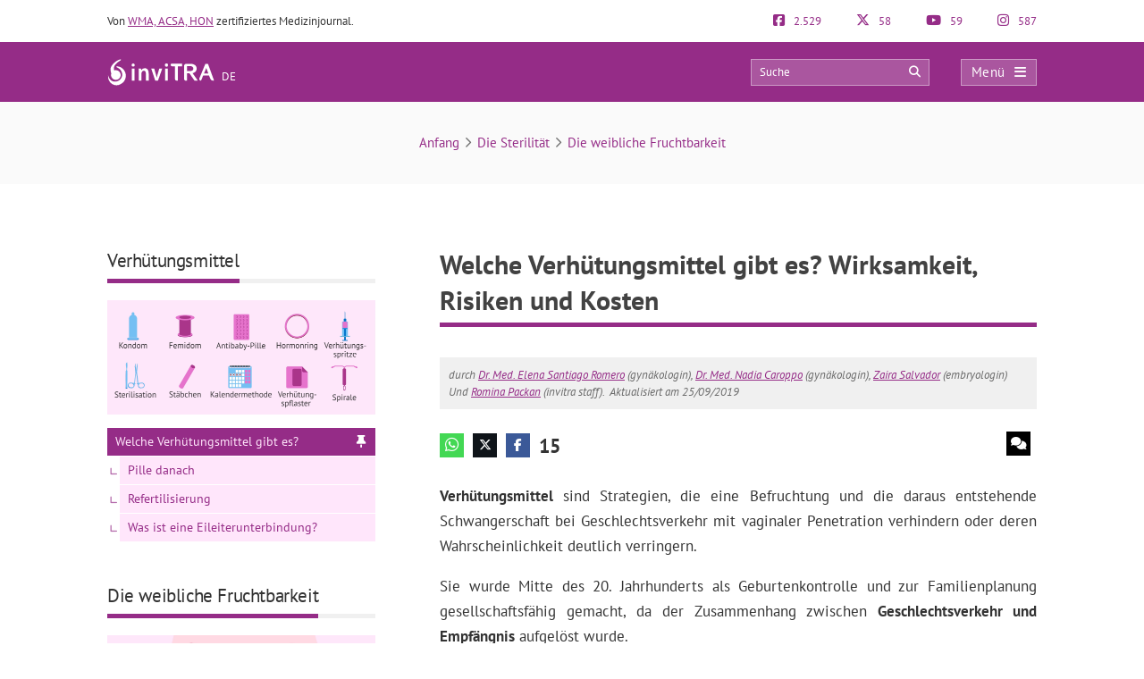

--- FILE ---
content_type: text/html; charset=UTF-8
request_url: https://www.invitra.de/verhuetungsmittel/
body_size: 47339
content:
<!DOCTYPE html><html lang="de"><head><script data-no-optimize="1">var litespeed_docref=sessionStorage.getItem("litespeed_docref");litespeed_docref&&(Object.defineProperty(document,"referrer",{get:function(){return litespeed_docref}}),sessionStorage.removeItem("litespeed_docref"));</script> <meta http-equiv="Content-Type" content="text/html; charset=UTF-8" /><meta http-equiv="X-UA-Compatible" content="IE=edge" /><meta name="viewport" content="width=device-width, initial-scale=1, minimum-scale=1.0, shrink-to-fit=no"><title>Welche Verhütungsmittel gibt es? Wirksamkeit, Risiken und Kosten</title><style>:root{--primary-color: #952C87 !important;--secondary-color: #0C70BF !important;--dark-color:#631D59 !important;}
@media only screen and (min-width: 480px){/*.ad_container .adsbygoogle::after{content:'Veröffentlichung' !important;}*/ .ad_container::before{content:'Veröffentlichung' !important;} }
@media only screen and (max-width: 479px){/*.ad_container .adsbygoogle::before{content:'Veröffentlichung' !important;}*/ .ad_container::before{content:'Veröffentlichung' !important;} }</style><link rel="preload" href="https://www.invitra.de/wp-content/themes/dcipmulti/dist/fonts/pt-sans-v8-latin-700.woff2" as="font" type="font/woff2" crossorigin><link rel="profile" href="https://gmpg.org/xfn/11" /><link rel="shortcut icon" type="image/png" href="https://www.invitra.de/wp-content/themes/dcipmulti/theme_invitra/images/favicon.png" /><link rel="apple-touch-icon-precomposed" href="https://www.invitra.de/wp-content/themes/dcipmulti/theme_invitra/images/favicon152px.png"><link rel="apple-touch-icon-precomposed" sizes="152x152" href="https://www.invitra.de/wp-content/themes/dcipmulti/theme_invitra/images/favicon152px.png"><link rel="apple-touch-icon-precomposed" sizes="167x167" href="https://www.invitra.de/wp-content/themes/dcipmulti/theme_invitra/images/favicon167px.png"><link rel="alternate" hreflang="es" href="https://www.reproduccionasistida.org/metodos-anticonceptivos/" /><link rel="alternate" hreflang="en" href="https://www.invitra.com/en/birth-control-methods/" /><link rel="alternate" hreflang="de" href="https://www.invitra.de/verhuetungsmittel/" /><meta name='robots' content='index, follow, max-image-preview:large, max-snippet:-1, max-video-preview:-1' /><meta name="description" content="Es gibt mehrere Verhütungsmethoden um eine Schwangerschaft zu verhindern oder den Menstruationszyklus zu regulieren, die jeweils unterschiedliche Vor- und Nachteile haben." /><link rel="canonical" href="https://www.invitra.de/verhuetungsmittel/" /><meta property="og:locale" content="de_DE" /><meta property="og:type" content="article" /><meta property="og:title" content="Welche Verhütungsmittel gibt es? Wirksamkeit, Risiken und Kosten" /><meta property="og:description" content="Es gibt mehrere Verhütungsmethoden um eine Schwangerschaft zu verhindern oder den Menstruationszyklus zu regulieren, die jeweils unterschiedliche Vor- und Nachteile haben." /><meta property="og:url" content="https://www.invitra.de/verhuetungsmittel/" /><meta property="og:site_name" content="inviTRA" /><meta property="article:publisher" content="https://www.facebook.com/invitraDE/" /><meta property="article:published_time" content="2019-09-25T07:08:07+00:00" /><meta property="article:modified_time" content="2021-06-10T09:23:28+00:00" /><meta property="og:image" content="https://www.invitra.de/wp-content/uploads/2019/09/verhuetungsmittel.png" /><meta property="og:image:width" content="2400" /><meta property="og:image:height" content="1020" /><meta property="og:image:type" content="image/png" /><meta name="author" content="Zaira Salvador Navarro" /><meta name="twitter:card" content="summary_large_image" /><meta name="twitter:creator" content="@invitraDE" /><meta name="twitter:site" content="@invitraDE" /><meta name="twitter:label1" content="Verfasst von" /><meta name="twitter:data1" content="Zaira Salvador Navarro" /><meta name="twitter:label2" content="Geschätzte Lesezeit" /><meta name="twitter:data2" content="11 Minuten" /><link rel='dns-prefetch' href='//www.google-analytics.com' /><link rel='dns-prefetch' href='//www.googletagservices.com' /><link rel='dns-prefetch' href='//adservice.google.com' /><link rel='dns-prefetch' href='//securepubads.g.doubleclick.net' /><link rel='dns-prefetch' href='//stats.g.doubleclick.net' /><link rel="alternate" title="oEmbed (JSON)" type="application/json+oembed" href="https://www.invitra.de/wp-json/oembed/1.0/embed?url=https%3A%2F%2Fwww.invitra.de%2Fverhuetungsmittel%2F" /><link rel="alternate" title="oEmbed (XML)" type="text/xml+oembed" href="https://www.invitra.de/wp-json/oembed/1.0/embed?url=https%3A%2F%2Fwww.invitra.de%2Fverhuetungsmittel%2F&#038;format=xml" /><style id='wp-img-auto-sizes-contain-inline-css' type='text/css'>img:is([sizes=auto i],[sizes^="auto," i]){contain-intrinsic-size:3000px 1500px}
/*# sourceURL=wp-img-auto-sizes-contain-inline-css */</style><style id="litespeed-ccss">:root{--primary-color:#952C87 !important;--secondary-color:#0C70BF !important;--dark-color:#631D59 !important}img:is([sizes="auto"i],[sizes^="auto,"i]){contain-intrinsic-size:3000px 1500px}:root{--wp--preset--aspect-ratio--square:1;--wp--preset--aspect-ratio--4-3:4/3;--wp--preset--aspect-ratio--3-4:3/4;--wp--preset--aspect-ratio--3-2:3/2;--wp--preset--aspect-ratio--2-3:2/3;--wp--preset--aspect-ratio--16-9:16/9;--wp--preset--aspect-ratio--9-16:9/16;--wp--preset--color--black:#000000;--wp--preset--color--cyan-bluish-gray:#abb8c3;--wp--preset--color--white:#ffffff;--wp--preset--color--pale-pink:#f78da7;--wp--preset--color--vivid-red:#cf2e2e;--wp--preset--color--luminous-vivid-orange:#ff6900;--wp--preset--color--luminous-vivid-amber:#fcb900;--wp--preset--color--light-green-cyan:#7bdcb5;--wp--preset--color--vivid-green-cyan:#00d084;--wp--preset--color--pale-cyan-blue:#8ed1fc;--wp--preset--color--vivid-cyan-blue:#0693e3;--wp--preset--color--vivid-purple:#9b51e0;--wp--preset--gradient--vivid-cyan-blue-to-vivid-purple:linear-gradient(135deg,rgba(6,147,227,1) 0%,rgb(155,81,224) 100%);--wp--preset--gradient--light-green-cyan-to-vivid-green-cyan:linear-gradient(135deg,rgb(122,220,180) 0%,rgb(0,208,130) 100%);--wp--preset--gradient--luminous-vivid-amber-to-luminous-vivid-orange:linear-gradient(135deg,rgba(252,185,0,1) 0%,rgba(255,105,0,1) 100%);--wp--preset--gradient--luminous-vivid-orange-to-vivid-red:linear-gradient(135deg,rgba(255,105,0,1) 0%,rgb(207,46,46) 100%);--wp--preset--gradient--very-light-gray-to-cyan-bluish-gray:linear-gradient(135deg,rgb(238,238,238) 0%,rgb(169,184,195) 100%);--wp--preset--gradient--cool-to-warm-spectrum:linear-gradient(135deg,rgb(74,234,220) 0%,rgb(151,120,209) 20%,rgb(207,42,186) 40%,rgb(238,44,130) 60%,rgb(251,105,98) 80%,rgb(254,248,76) 100%);--wp--preset--gradient--blush-light-purple:linear-gradient(135deg,rgb(255,206,236) 0%,rgb(152,150,240) 100%);--wp--preset--gradient--blush-bordeaux:linear-gradient(135deg,rgb(254,205,165) 0%,rgb(254,45,45) 50%,rgb(107,0,62) 100%);--wp--preset--gradient--luminous-dusk:linear-gradient(135deg,rgb(255,203,112) 0%,rgb(199,81,192) 50%,rgb(65,88,208) 100%);--wp--preset--gradient--pale-ocean:linear-gradient(135deg,rgb(255,245,203) 0%,rgb(182,227,212) 50%,rgb(51,167,181) 100%);--wp--preset--gradient--electric-grass:linear-gradient(135deg,rgb(202,248,128) 0%,rgb(113,206,126) 100%);--wp--preset--gradient--midnight:linear-gradient(135deg,rgb(2,3,129) 0%,rgb(40,116,252) 100%);--wp--preset--font-size--small:13px;--wp--preset--font-size--medium:20px;--wp--preset--font-size--large:36px;--wp--preset--font-size--x-large:42px;--wp--preset--spacing--20:0.44rem;--wp--preset--spacing--30:0.67rem;--wp--preset--spacing--40:1rem;--wp--preset--spacing--50:1.5rem;--wp--preset--spacing--60:2.25rem;--wp--preset--spacing--70:3.38rem;--wp--preset--spacing--80:5.06rem;--wp--preset--shadow--natural:6px 6px 9px rgba(0, 0, 0, 0.2);--wp--preset--shadow--deep:12px 12px 50px rgba(0, 0, 0, 0.4);--wp--preset--shadow--sharp:6px 6px 0px rgba(0, 0, 0, 0.2);--wp--preset--shadow--outlined:6px 6px 0px -3px rgba(255, 255, 255, 1), 6px 6px rgba(0, 0, 0, 1);--wp--preset--shadow--crisp:6px 6px 0px rgba(0, 0, 0, 1)}#cookie-law-info-bar,.wt-cli-cookie-bar{box-sizing:border-box;font-size:10pt;margin:0 auto;padding:10px 10px;position:absolute;text-align:center;width:100%;z-index:99999;box-shadow:rgb(0 0 0/.5)0 5px 10px;display:none;left:0}#cookie-law-info-again{font-size:10pt;margin:0;padding:5px 10px;text-align:center;z-index:9999;box-shadow:#161616 2px 2px 5px 2px}#cookie-law-info-bar span{vertical-align:middle}.cli-plugin-button,.cli-plugin-button:visited{display:inline-block;padding:8px 16px 8px;color:#fff;text-decoration:none;-moz-border-radius:4px;-webkit-border-radius:4px;position:relative;text-decoration:none}.cli-plugin-button,.cli-plugin-button:visited,.medium.cli-plugin-button,.medium.cli-plugin-button:visited{font-size:13px;font-weight:500;line-height:1}.cli-bar-popup{-moz-background-clip:padding;-webkit-background-clip:padding;background-clip:padding-box;-webkit-border-radius:30px;-moz-border-radius:30px;border-radius:30px;padding:20px}@media only screen and (max-width:768px){.cli-plugin-button{margin:10px}}@media only screen and (max-width:567px){.cli-tab-header a.cli-nav-link{font-size:12px}.cli-modal .cli-modal-close{right:-10px;top:-15px}}.wt-cli-cookie-bar-container{display:none}.wt-cli-necessary-checkbox{display:none!important}.cli-container-fluid{padding-right:15px;padding-left:15px;margin-right:auto;margin-left:auto}.cli-row{display:-ms-flexbox;display:flex;-ms-flex-wrap:wrap;flex-wrap:wrap;margin-right:-15px;margin-left:-15px}.cli-align-items-stretch{-ms-flex-align:stretch!important;align-items:stretch!important}.cli-px-0{padding-left:0;padding-right:0}.cli-btn{font-size:14px;display:inline-block;font-weight:400;text-align:center;white-space:nowrap;vertical-align:middle;border:1px solid #fff0;padding:.5rem 1.25rem;line-height:1;border-radius:.25rem}.cli-modal-backdrop{position:fixed;top:0;right:0;bottom:0;left:0;z-index:1040;background-color:#000;-webkit-transform:scale(0);transform:scale(0)}.cli-modal-backdrop.cli-fade{opacity:0}.cli-modal{position:fixed;top:0;right:0;bottom:0;left:0;z-index:99999;-webkit-transform:scale(0);transform:scale(0);overflow:hidden;outline:0;visibility:hidden}.cli-modal a{text-decoration:none}.cli-modal .cli-modal-dialog{position:relative;width:auto;margin:.5rem;font-family:inherit;font-size:1rem;font-weight:400;line-height:1.5;color:#212529;text-align:left;display:-ms-flexbox;display:flex;-ms-flex-align:center;align-items:center;min-height:calc(100% - (.5rem*2))}@media (min-width:576px){.cli-modal .cli-modal-dialog{max-width:500px;margin:1.75rem auto;min-height:calc(100% - (1.75rem*2))}}.cli-modal-content{position:relative;display:-ms-flexbox;display:flex;-ms-flex-direction:column;flex-direction:column;width:100%;background-clip:padding-box;border-radius:.2rem;box-sizing:border-box;outline:0}.cli-modal-footer{position:relative}.cli-tab-content{width:100%;padding:5px 30px 5px 5px;box-sizing:border-box}@media (max-width:767px){.cli-tab-content{padding:30px 10px}}.cli-wrapper{max-width:100%;float:none;margin:0 auto}.cli-tab-footer .cli-btn{padding:10px 15px;width:auto;text-decoration:none}.cli-tab-footer{width:100%;text-align:right;padding:20px 0}.cli-col-12{width:100%}.cli-tab-header{display:flex;justify-content:space-between}.cli-tab-header a:before{width:10px;height:2px;left:0;top:calc(50% - 1px)}.cli-tab-header a:after{width:2px;height:10px;left:4px;top:calc(50% - 5px);-webkit-transform:none;transform:none}.cli-tab-header a:before{width:7px;height:7px;border-right:1px solid #4a6e78;border-bottom:1px solid #4a6e78;content:" ";transform:rotate(-45deg);margin-right:10px}.cli-tab-header a.cli-nav-link{position:relative;display:flex;align-items:center;font-size:14px;color:#000;text-decoration:none}.cli-tab-header{border-radius:5px;padding:12px 15px;background-color:#f2f2f2}.cli-modal .cli-modal-close{position:absolute;right:0;top:0;z-index:1;-webkit-appearance:none;width:40px;height:40px;padding:0;border-radius:50%;padding:10px;background:#fff0;border:none}.cli-tab-container h4{font-family:inherit;font-size:16px;margin-bottom:15px;margin:10px 0}.cli-privacy-content-text{font-size:14px;line-height:1.4;margin-top:0;padding:0;color:#000}.cli-tab-content{display:none}.cli-tab-section .cli-tab-content{padding:10px 20px 5px 20px}.cli-tab-section{margin-top:5px}@media (min-width:992px){.cli-modal .cli-modal-dialog{max-width:700px}}a.cli-privacy-readmore{font-size:12px;margin-top:12px;display:inline-block;text-decoration:underline}.cli-privacy-overview{padding-bottom:12px}a.cli-privacy-readmore:before{content:attr(data-readmore-text)}.cli-modal-close svg{fill:#000}span.cli-necessary-caption{color:#000;font-size:12px}.cli-tab-container .cli-row{max-height:500px;overflow-y:auto}.cli-bar-container{float:none;margin:0 auto;justify-content:space-between;display:flex;align-items:center;flex-wrap:wrap}.cli-style-v2 .cli-plugin-main-link{font-weight:inherit}.cli-style-v2{font-size:11pt;font-weight:400}.cli-bar-message{width:70%;text-align:left}@media (max-width:985px){.cli-bar-message{width:100%}.cli-bar-container{justify-content:center}}.wt-cli-sr-only{display:none}.wt-cli-privacy-accept-btn{margin-left:10px}.cli-plugin-main-link,.cli_action_button,.cli-privacy-readmore,.cli-tab-header a{outline:0}.wt-cli-privacy-overview-actions{padding-bottom:0}.wt-cli-cookie-description{font-size:14px;line-height:1.4;margin-top:0;padding:0;color:#000}.cli-modal-content,.cli-tab-content{background-color:#fff}.cli-privacy-content-text,.cli-modal .cli-modal-dialog,a.cli-privacy-readmore{color:#000}.cli-tab-header{background-color:#f2f2f2}.cli-tab-header,.cli-tab-header a.cli-nav-link,span.cli-necessary-caption{color:#000}.cli-modal-close svg{fill:#000}.cli-tab-footer .wt-cli-privacy-accept-btn{background-color:#00acad;color:#fff}.cli-tab-header a:before{border-right:1px solid #000;border-bottom:1px solid #000}a{color:var(--primary-color);text-decoration:none}#posting-login{color:var(--primary-color);padding:10px;background:#F9F6F6;border-top:5px solid var(--primary-color);width:670px;margin-top:-29px}#posting-login .login-foro-input{margin:0 0 15px!important;padding:5px!important;width:95.2%;border:1px solid var(--primary-color)!important}#posting-login .login-foro-submit{width:100%;border:1px solid var(--primary-color);background-color:var(--primary-color);color:#FFF;margin-bottom:10px;padding:8px 0;font-size:14px;display:inline-block;text-align:center;border-radius:4px}#posting-login .rememberlink{font-size:11px}#posting-login .login-form-title-block{text-align:center;padding-bottom:20px;font-size:15px;color:#333}#posting-login .login-form-block-izq{width:49%;display:inline;float:left;border-right:1px solid var(--primary-color)}#posting-login .login-form-block-dcha{width:49%;display:inline;float:left}#posting-login .sep-login-form-block{padding:10px 60px}#posting-login .login-form-block-dcha .login-foro-submit{margin-top:86px}#posting-login label{color:#333}@media only screen and (max-width:767px) and (min-width:480px){#posting-login .login-form-block-izq{width:100%;border-bottom:1px solid var(--primary-color);border-right:none;padding-bottom:30px;margin-bottom:30px}#posting-login .login-form-block-dcha{width:100%}#posting-login .login-form-block-dcha .login-foro-submit{margin-top:0}}@media only screen and (max-width:479px){#posting-login .login-form-block-izq{width:100%!important;border-bottom:1px solid var(--primary-color);border-right:none;padding-bottom:30px;margin-bottom:30px}#posting-login .login-form-block-dcha{width:100%!important}#posting-login .login-form-block-dcha .login-foro-submit{margin-top:0}#posting-login .login-foro-input{max-width:100%}#posting-login .sep-login-form-block{padding:10px 30px}}:root{--bs-blue:#0d6efd;--bs-indigo:#6610f2;--bs-purple:#6f42c1;--bs-pink:#d63384;--bs-red:#dc3545;--bs-orange:#fd7e14;--bs-yellow:#ffc107;--bs-green:#198754;--bs-teal:#20c997;--bs-cyan:#0dcaf0;--bs-black:#000;--bs-white:#fff;--bs-gray:#6c757d;--bs-gray-dark:#343a40;--bs-gray-100:#f8f9fa;--bs-gray-200:#e9ecef;--bs-gray-300:#dee2e6;--bs-gray-400:#ced4da;--bs-gray-500:#adb5bd;--bs-gray-600:#6c757d;--bs-gray-700:#495057;--bs-gray-800:#343a40;--bs-gray-900:#212529;--bs-primary:#0d6efd;--bs-secondary:#6c757d;--bs-success:#198754;--bs-info:#0dcaf0;--bs-warning:#ffc107;--bs-danger:#dc3545;--bs-light:#f8f9fa;--bs-dark:#212529;--bs-primary-rgb:13,110,253;--bs-secondary-rgb:108,117,125;--bs-success-rgb:25,135,84;--bs-info-rgb:13,202,240;--bs-warning-rgb:255,193,7;--bs-danger-rgb:220,53,69;--bs-light-rgb:248,249,250;--bs-dark-rgb:33,37,41;--bs-primary-text-emphasis:#052c65;--bs-secondary-text-emphasis:#2b2f32;--bs-success-text-emphasis:#0a3622;--bs-info-text-emphasis:#055160;--bs-warning-text-emphasis:#664d03;--bs-danger-text-emphasis:#58151c;--bs-light-text-emphasis:#495057;--bs-dark-text-emphasis:#495057;--bs-primary-bg-subtle:#cfe2ff;--bs-secondary-bg-subtle:#e2e3e5;--bs-success-bg-subtle:#d1e7dd;--bs-info-bg-subtle:#cff4fc;--bs-warning-bg-subtle:#fff3cd;--bs-danger-bg-subtle:#f8d7da;--bs-light-bg-subtle:#fcfcfd;--bs-dark-bg-subtle:#ced4da;--bs-primary-border-subtle:#9ec5fe;--bs-secondary-border-subtle:#c4c8cb;--bs-success-border-subtle:#a3cfbb;--bs-info-border-subtle:#9eeaf9;--bs-warning-border-subtle:#ffe69c;--bs-danger-border-subtle:#f1aeb5;--bs-light-border-subtle:#e9ecef;--bs-dark-border-subtle:#adb5bd;--bs-white-rgb:255,255,255;--bs-black-rgb:0,0,0;--bs-font-sans-serif:system-ui,-apple-system,"Segoe UI",Roboto,"Helvetica Neue","Noto Sans","Liberation Sans",Arial,sans-serif,"Apple Color Emoji","Segoe UI Emoji","Segoe UI Symbol","Noto Color Emoji";--bs-font-monospace:SFMono-Regular,Menlo,Monaco,Consolas,"Liberation Mono","Courier New",monospace;--bs-gradient:linear-gradient(180deg,hsla(0,0%,100%,.15),hsla(0,0%,100%,0));--bs-body-font-family:var(--bs-font-sans-serif);--bs-body-font-size:1rem;--bs-body-font-weight:400;--bs-body-line-height:1.5;--bs-body-color:#212529;--bs-body-color-rgb:33,37,41;--bs-body-bg:#fff;--bs-body-bg-rgb:255,255,255;--bs-emphasis-color:#000;--bs-emphasis-color-rgb:0,0,0;--bs-secondary-color:rgba(33,37,41,.75);--bs-secondary-color-rgb:33,37,41;--bs-secondary-bg:#e9ecef;--bs-secondary-bg-rgb:233,236,239;--bs-tertiary-color:rgba(33,37,41,.5);--bs-tertiary-color-rgb:33,37,41;--bs-tertiary-bg:#f8f9fa;--bs-tertiary-bg-rgb:248,249,250;--bs-heading-color:inherit;--bs-link-color:#0d6efd;--bs-link-color-rgb:13,110,253;--bs-link-decoration:underline;--bs-link-hover-color:#0a58ca;--bs-link-hover-color-rgb:10,88,202;--bs-code-color:#d63384;--bs-highlight-color:#212529;--bs-highlight-bg:#fff3cd;--bs-border-width:1px;--bs-border-style:solid;--bs-border-color:#dee2e6;--bs-border-color-translucent:rgba(0,0,0,.175);--bs-border-radius:0.375rem;--bs-border-radius-sm:0.25rem;--bs-border-radius-lg:0.5rem;--bs-border-radius-xl:1rem;--bs-border-radius-xxl:2rem;--bs-border-radius-2xl:var(--bs-border-radius-xxl);--bs-border-radius-pill:50rem;--bs-box-shadow:0 0.5rem 1rem rgba(0,0,0,.15);--bs-box-shadow-sm:0 0.125rem 0.25rem rgba(0,0,0,.075);--bs-box-shadow-lg:0 1rem 3rem rgba(0,0,0,.175);--bs-box-shadow-inset:inset 0 1px 2px rgba(0,0,0,.075);--bs-focus-ring-width:0.25rem;--bs-focus-ring-opacity:0.25;--bs-focus-ring-color:rgba(13,110,253,.25);--bs-form-valid-color:#198754;--bs-form-valid-border-color:#198754;--bs-form-invalid-color:#dc3545;--bs-form-invalid-border-color:#dc3545}*,:after,:before{box-sizing:border-box}@media (prefers-reduced-motion:no-preference){:root{scroll-behavior:smooth}}body{background-color:var(--bs-body-bg);color:var(--bs-body-color);font-family:var(--bs-body-font-family);font-size:var(--bs-body-font-size);font-weight:var(--bs-body-font-weight);line-height:var(--bs-body-line-height);margin:0;text-align:var(--bs-body-text-align);-webkit-text-size-adjust:100%}h1,h3,h4{color:var(--bs-heading-color);font-weight:500;line-height:1.2;margin-bottom:.5rem;margin-top:0}h1{font-size:calc(1.375rem + 1.5vw)}@media (min-width:1200px){h1{font-size:2.5rem}}h3{font-size:calc(1.3rem + .6vw)}@media (min-width:1200px){h3{font-size:1.75rem}}h4{font-size:calc(1.275rem + .3vw)}@media (min-width:1200px){h4{font-size:1.5rem}}p{margin-bottom:1rem;margin-top:0}ul{padding-left:2rem}ul{margin-bottom:1rem;margin-top:0}ul ul{margin-bottom:0}strong{font-weight:bolder}a{color:rgba(var(--bs-link-color-rgb),var(--bs-link-opacity,1));text-decoration:underline}img,svg{vertical-align:middle}table{border-collapse:collapse;caption-side:bottom}th{text-align:inherit;text-align:-webkit-match-parent}tbody,td,th,thead,tr{border:0 solid;border-color:inherit}label{display:inline-block}button{border-radius:0}button,input{font-family:inherit;font-size:inherit;line-height:inherit;margin:0}button{text-transform:none}[type=button],[type=submit],button{-webkit-appearance:button}::-moz-focus-inner{border-style:none;padding:0}::-webkit-datetime-edit-day-field,::-webkit-datetime-edit-fields-wrapper,::-webkit-datetime-edit-hour-field,::-webkit-datetime-edit-minute,::-webkit-datetime-edit-month-field,::-webkit-datetime-edit-text,::-webkit-datetime-edit-year-field{padding:0}::-webkit-inner-spin-button{height:auto}::-webkit-search-decoration{-webkit-appearance:none}::-webkit-color-swatch-wrapper{padding:0}::file-selector-button{-webkit-appearance:button;font:inherit}.container{--bs-gutter-x:1.5rem;--bs-gutter-y:0;margin-left:auto;margin-right:auto;padding-left:calc(var(--bs-gutter-x)*.5);padding-right:calc(var(--bs-gutter-x)*.5);width:100%}@media (min-width:576px){.container{max-width:540px}}@media (min-width:768px){.container{max-width:720px}}@media (min-width:992px){.container{max-width:960px}}@media (min-width:1200px){.container{max-width:1140px}}@media (min-width:1400px){.container{max-width:1320px}}:root{--bs-breakpoint-xs:0;--bs-breakpoint-sm:576px;--bs-breakpoint-md:768px;--bs-breakpoint-lg:992px;--bs-breakpoint-xl:1200px;--bs-breakpoint-xxl:1400px}.row{--bs-gutter-x:1.5rem;--bs-gutter-y:0;display:flex;flex-wrap:wrap;margin-left:calc(var(--bs-gutter-x)*-.5);margin-right:calc(var(--bs-gutter-x)*-.5);margin-top:calc(var(--bs-gutter-y)*-1)}.row>*{flex-shrink:0;margin-top:var(--bs-gutter-y);max-width:100%;padding-left:calc(var(--bs-gutter-x)*.5);padding-right:calc(var(--bs-gutter-x)*.5);width:100%}.col-4{flex:0 0 auto;width:33.33333333%}.col-5{flex:0 0 auto;width:41.66666667%}.col-7{flex:0 0 auto;width:58.33333333%}.col-8{flex:0 0 auto;width:66.66666667%}@media (min-width:576px){.col-sm-5{flex:0 0 auto;width:41.66666667%}.col-sm-7{flex:0 0 auto;width:58.33333333%}}@media (min-width:768px){.col-md-3{flex:0 0 auto;width:25%}.col-md-9{flex:0 0 auto;width:75%}}.form-control{-webkit-appearance:none;-moz-appearance:none;appearance:none;background-clip:padding-box;background-color:var(--bs-body-bg);border:var(--bs-border-width) solid var(--bs-border-color);border-radius:var(--bs-border-radius);color:var(--bs-body-color);display:block;font-size:1rem;font-weight:400;line-height:1.5;padding:.375rem .75rem;width:100%}.form-control::-webkit-date-and-time-value{height:1.5em;margin:0;min-width:85px}.form-control::-webkit-datetime-edit{display:block;padding:0}.form-control::-moz-placeholder{color:var(--bs-secondary-color);opacity:1}.d-flex{display:flex!important}.fa,.fab,.far{-moz-osx-font-smoothing:grayscale;-webkit-font-smoothing:antialiased;display:inline-block;font-feature-settings:normal;font-style:normal;font-variant:normal;line-height:1;text-rendering:auto}.fa-lg{font-size:1.33333em;line-height:.75em;vertical-align:-.0667em}.fa-angle-right:before{content:""}.fa-arrow-circle-right:before{content:""}.fa-arrow-circle-up:before{content:""}.fa-bars:before{content:""}.fa-comments:before{content:""}.fa-facebook-f:before{content:""}.fa-facebook-square:before{content:""}.fa-instagram:before{content:""}.fa-search:before{content:""}.fa-times:before{content:""}.fa-whatsapp:before{content:""}.fa-youtube:before{content:""}.fab{font-family:Font Awesome\ 5 Brands;font-weight:400}.far{font-family:Font Awesome\ 5 Pro}.far{font-weight:400}.fa{font-family:Font Awesome\ 5 Pro;font-weight:900}:root{--primary-color:#952c87;--secondary-color:#0072cb;--dark-color:#631d59}h1,h3,h4{font-weight:400;margin:0}*{border:0;list-style:none;padding:0}*,ul{margin:0}ul{padding-left:0}html{touch-action:manipulation}body{background-color:#fff;background-image:none!important;color:#333;font-family:PT Sans,Arial,Verdana,sans-serif;font-size:13px}a{color:var(--primary-color);text-decoration:none}.wrapper{background:#fff;margin:0 auto 0 0;position:relative;width:100%;z-index:1}.container{margin:0 auto;max-width:1040px;padding:0}#main-content{margin:0 auto;position:relative;z-index:0}.bloque-full-width{left:50%;margin-left:-50vw;margin-right:-50vw;position:relative;right:50%;width:100vw}section.two-columns-responsive.sidebar-left{-moz-column-gap:4.5rem;column-gap:4.5rem;display:grid;grid-template-columns:300px 1fr}.sidebar-narrow-left .sidebar{border:none;padding-left:0}.sidebar{float:left;width:300px}.sidebar-narrow-left .sidebar{float:right}.twocolumns .single-sidebar{width:300px}@media only screen and (min-width:993px){section.two-columns-responsive.sidebar-left #content{grid-column-start:2}section.two-columns-responsive.sidebar-left aside{grid-column-start:1;grid-row-start:1}}@media only screen and (max-width:992px){#main-content section.two-columns-responsive{grid-template-columns:1fr}}@media only screen and (min-width:1220px){.twocolumns .single-sidebar{margin-left:0;margin-top:20px;width:300px}}@media only screen and (min-width:479px) and (max-width:1219px){.container{max-width:944px!important;padding:0 15px}.container .container:not(:has(#breadcrumb)){padding:0}}@media only screen and (max-width:1219px){.twocolumns .single-sidebar{margin-right:15px}}@media only screen and (max-width:985px) and (min-width:768px){.twocolumns .single-social{margin:0}.twocolumns .single-sidebar{margin-right:0}}@media only screen and (max-width:767px) and (min-width:480px){.twocolumns .single-social{margin:0}.twocolumns .single-sidebar{margin-right:0}.content,.sidebar{float:none}}@media only screen and (max-width:479px){.container,.content,.sidebar{width:410px!important}.content,.sidebar{float:none}.container{overflow:hidden;width:100%!important}#main-content{display:flex;flex-direction:column;width:90%!important}.content{margin:0 auto;width:100%!important}.twocolumns .single-social{margin:0}.twocolumns .single-sidebar{margin-right:0}}.herencia-comeback{display:none;margin-bottom:70px}.herencia-comeback .herencia-comeback-title{color:#333;font-size:18px;font-weight:700;line-height:22px;margin-bottom:12px}.herencia-comeback .volver-group:first-child{margin-top:0}#volver-herencia{width:100%}.volver-group{width:100%}.volver-title{background-color:#ffe6fb;color:var(--primary-color);font-size:15px;font-weight:700;overflow:hidden;padding:10px;text-align:left;text-overflow:ellipsis;white-space:nowrap}.volver-title .fa{margin-right:10px}div .volver-group:first-child{margin-top:0}div .volver-group{margin-top:15px}@media only screen and (max-width:1219px){.sidebar-narrow-left .sidebar{border:0;float:right;margin:0;padding:0}}@media only screen and (max-width:985px) and (min-width:768px){.sidebar,.sidebar-narrow-left .sidebar{clear:both;float:none!important;margin:0 auto!important;width:50%}}@media only screen and (max-width:767px) and (min-width:480px){.sidebar,.sidebar-narrow-left .sidebar{clear:both;float:none!important;margin:0 auto;width:100%}.sidebar-narrow-left .sidebar{clear:both;float:none;margin-left:0;margin-top:30px;padding-left:0}}@media only screen and (max-width:479px){.sidebar{margin:40px auto 0!important;width:100%!important}.sidebar,.sidebar-narrow-left .sidebar{clear:both;float:none!important;margin:0 auto;width:100%}}.post-inner{padding:20px 0}.entry{line-height:1.5}.entry p{font-size:17px;line-height:1.7;margin:0;overflow:hidden;padding-bottom:1em;padding-top:0;text-align:justify}@media only screen and (max-width:985px) and (min-width:768px){.herencia-comeback{display:none}}@media only screen and (max-width:479px){.post-inner{padding:10px 0}.entry p{text-align:left}.indice_contenido{padding:30px 20px}}.form-control{background-image:none;display:block;line-height:1.42857143;width:100%}.form-control{background-color:#fff;border:1px solid #ccc;border-radius:4px;box-shadow:inset 0 1px 1px rgba(0,0,0,.075);color:#555;font-size:13px;height:34px;overflow:hidden;padding:6px 12px}.pre-header{color:#333;font-size:13px;line-height:17px;padding:15px 0}.pre-header,.pre-header-socials{display:flex;justify-content:space-between}.pre-header-socials{flex-grow:1}.pre-header-claim{flex-grow:4}.pre-header>div:first-child a{text-decoration:underline}.pre-header-social em{font-size:15px;margin-right:7px}.pre-header-social a img{filter:invert(15%) sepia(80%) saturate(1000%) hue-rotate(290deg);margin-top:-5px}@media only screen and (min-width:479px) and (max-width:1219px){.pre-header{padding:15px}}.header-bar{background-color:var(--primary-color);padding:18px 0;position:relative}.header-bar .container{height:31px}.header-bar .header-main .container{align-items:center;display:flex;justify-content:space-between;overflow:visible}.header-bar .logo{flex-grow:2;margin:0 .5em 0 0}.header-bar .logo img{width:100%}.header-post-title{color:#fff;font-size:15px;line-height:2;overflow:hidden;text-align:right;text-overflow:ellipsis;white-space:nowrap}.header-bar-socials{display:flex}.header-bar-socials img{filter:invert(100%) brightness(100%)}.header-bar-socials a,.header-bar-socials button{background-color:#631d59;border:1px solid hsl(0 0% 100%/.3);color:#fff;font-size:14px;margin-left:7px;padding:3px 0;text-align:center;width:26px}.header-bar-socials-contador{color:#fff;font-size:20px;font-weight:700;margin-right:10px;text-align:right;width:50px}.header-main{height:inherit;opacity:1;transform:translateY(0)}.header-hidden{height:0;opacity:0;overflow:hidden;transform:translateY(-100%)}header#theme-header{margin:0;position:relative;z-index:2}header#theme-header:after{clear:both;content:".";display:block;height:0;visibility:hidden}@media only screen and (max-width:985px) and (min-width:768px){.header-hidden{float:none}.header-bar-socials-contador{display:none}.header-bar-socials{justify-content:flex-end}.header-bar-socials>:last-child{display:none}}@media only screen and (max-width:767px) and (min-width:480px){.header-hidden{float:none}.header-bar-socials-contador{display:none}.header-bar-socials{justify-content:flex-end}.header-bar-socials>:last-child{display:none}}@media only screen and (max-width:320px){.header-bar .logo img{max-height:30px;max-width:188px}.header-bar-socials a,.header-bar-socials button{margin-left:3px}}@media only screen and (max-width:767px) and (min-width:480px){.pre-header-claim{display:none}.pre-header-socials{text-align:center!important}.header-bar .logo img{max-height:30px;max-width:200px}}@media only screen and (max-width:479px){header#theme-header{width:100%!important}.pre-header{margin:auto}.header-bar .container,.pre-header{width:90%!important}.pre-header-claim{display:none}.header-bar .logo img{max-height:30px;max-width:200px}.header-hidden{float:none}.header-bar-socials-contador{display:none}.header-bar-socials{margin-left:0}.header-bar-socials>:last-child{display:none}.header-bar{padding:8px 0}.header-bar .logo img{width:90%}}.topnav{align-items:center;display:flex}.topnav-search{display:inline-block;position:relative}.topnav_search_input{background-color:hsl(0 0% 100%/.2);height:30px;outline:1px solid hsl(0 0% 100%/.4);outline-offset:-1px;padding:15px 35px 15px 10px;width:200px}.topnav_search_input::-moz-placeholder{color:#fff}.topnav_search_icon{background:#fff0;color:#fff;position:absolute;right:10px;top:5px}.topnav-menu{display:inline-block}.topnav-menu>button.topnav-dark{align-items:center;background:hsl(0 0% 100%/.2);color:#fff;display:flex;font-size:15px;height:30px;justify-content:space-around;letter-spacing:.38px;margin-left:35px;outline:1px solid hsl(0 0% 100%/.4);outline-offset:-1px;padding:0 .8em;text-decoration:none;width:85px}.topnav-menu>button.topnav-dark .fa{margin-left:10px}@media only screen and (max-width:767px) and (min-width:480px){.topnav-menu>button.topnav-dark{margin-left:0}.topnav-search{display:none}}@media only screen and (max-width:479px){.topnav-search{display:none}.topnav-menu>button.topnav-dark{margin-left:0;padding:4px 15px}}.sidenav{background-color:#efefef;display:none;height:100%;opacity:0;overflow-x:hidden;position:fixed;right:0;top:0;width:0;z-index:10}.sidenav .closebtn{align-items:center;background:var(--primary-color);color:#fff;display:flex;font-size:17px;justify-content:space-between;padding:12px 15px;position:relative;text-align:left;width:100%}.sidenav ul{font-family:PT Sans;list-style-type:none;white-space:nowrap}.sidenav ul.menu{margin-top:5px;padding-left:0}.sidenav ul.menu>li{border-bottom:1px solid #ccc;padding:10px 12px 9px 16px}.sidenav ul.sub-menu{margin:5px 0;padding-left:20px}.sidenav ul.sub-menu a{position:relative}.sidenav ul.sub-menu li a:before{color:var(--primary-color);content:"";font-family:Font Awesome\ 5 Pro;left:-20px;margin-top:2px;opacity:.69999998807907;position:absolute;transform:rotate(45deg)}.overlay3{background-color:rgb(0 0 0/.9);height:100%;left:0;opacity:0;overflow-x:hidden;overflow-y:auto;position:fixed;text-align:center;top:0;width:0;z-index:10}.sidenav_box{background:#ddd;border-bottom:1px solid #ccc;padding:10px 12px 12px 16px}.search_box_input{width:80%}.search_box_btn,.search_box_input{display:inline-block;vertical-align:middle}.search_box_btn{margin-left:3%;width:17%}.search_box_btn button.btn_search{background:var(--primary-color);border:none;border-radius:4px;color:#fff;font-size:13px;padding:7px 5px 9px;width:100%}.bloque-full-width.full-breadcrumbs{background:#fafafa;margin-bottom:45px;margin-top:0}.bloque-full-width .breadcrumbs{color:#737373;font-size:15px;padding:35px 0;text-align:center}.bc_sep{display:inline-block;min-width:20px;text-align:center}@media only screen and (max-width:767px){.bloque-full-width .breadcrumbs{font-size:13px;padding:25px 0;text-align:left}}@media only screen and (max-width:479px){.bloque-full-width.full-breadcrumbs{background:#fff;margin-bottom:0}.bloque-full-width.full-breadcrumbs .container{width:90%!important}}.ripple{background-position:50%}.repro-title-gray{border:none;margin-bottom:20px;overflow:hidden;padding:0 0 4px}.repro-title-gray h3{border-bottom:5px solid var(--primary-color);color:#000;float:left;font-family:PT Sans;font-size:21px;letter-spacing:-.4px;margin-bottom:-5px;padding:5px 0;position:relative;z-index:1}.repro-title-gray .small-border{border-bottom:5px solid #f0f0f0;float:left;margin-bottom:0;position:relative;width:100%}.repro-title{border-bottom:1px solid #ddd;margin-bottom:20px;overflow:hidden;padding:0 0 4px}.repro-title span.small-border{border-bottom:1px solid #ddd;float:left;margin-bottom:0;position:relative;width:100%}.repro-title h1{border-bottom:4px solid var(--primary-color);color:#424242!important;float:left;font-family:PT Sans,Tahoma,sans-serif;font-size:33px;font-weight:700;line-height:40px;margin:0 0-5px;padding:5px 0 15px;position:relative}.single-social .repro-title{border:none;margin-bottom:30px;overflow:hidden;padding:0 0 4px}.single-social .repro-title h1{border-bottom:5px solid var(--primary-color);color:#424242;float:left;font-family:PT Sans;font-size:30px;margin-bottom:-5px;padding:5px 0;position:relative;z-index:1}.single-social .repro-title .small-border{border-bottom:5px solid #f0f0f0;float:left;margin-bottom:0;position:relative;width:100%}@media only screen and (max-width:479px){.repro-title{border:none;margin-bottom:0;padding:0}.repro-title h1{border:none;font-size:26px!important;line-height:33px}.repro-title span.small-border{border-bottom:none}}.autor-post{background:#f0f0f0;color:#6b6b6b;font-family:PT Sans;font-size:13px;font-style:italic;margin-bottom:25px;padding:10px}.autor-post a{text-decoration:underline}.autor-post-por{display:inline;margin-right:5px}.autor-post-por a{text-decoration:underline}.autor-post-updated{display:inline;margin-top:15px}.social-post{font-family:PT Sans;margin-bottom:25px}.social-links-post{display:inline-block;margin-right:10px;vertical-align:middle}.social-links-post a img{filter:invert(100%) brightness(100%)}.social-link-post{color:#fff;display:inline-block;font-size:14px;line-height:27px;margin-right:7px;text-align:center;width:27px}.social-links-post .total-count{font-size:22px;font-weight:700;margin-bottom:5px}.social-sharing-facebook{background:#3b5998}.social-sharing-twitter{background:#0f1419}.social-sharing-comment{background:#000}.social-sharing-whatsapp{background:#43d854}.indice_contenido{background-color:#f0f0f0;margin:0 0 17px;padding:30px 40px}.indice_contenido>div:first-child{background-color:inherit;color:#181b22;font-size:22px;font-weight:700;padding:10px 0 7px}body{counter-reset:h2}.bloque_herencia{margin-bottom:70px}.bloque-herencia{font-size:14px;width:100%}.bloque-herencia:not(:last-child){margin-bottom:40px}.bloque-herencia-padre{border:none;margin-bottom:15px;overflow:hidden;padding:0 0 4px}.bloque-herencia-padre:after{border-bottom:5px solid #f0f0f0;content:"";float:left;margin-bottom:0;position:relative;width:100%}.bloque-herencia-padre div{border-bottom:5px solid var(--primary-color);color:#333;float:left;font-family:PT Sans;font-size:21px;letter-spacing:-.4px;margin-bottom:-5px;padding:5px 0;position:relative;z-index:1}.herencia-0,.herencia-1{margin-bottom:1px}.herencia-1 a:before{color:var(--primary-color);content:"";font-family:Font Awesome\ 5 Pro;font-weight:400;left:-15px;margin-top:3px;opacity:.7;position:absolute;transform:rotate(45deg)}.herencia-1 a{background:#ffe6fb;color:var(--primary-color);display:block;margin-left:14px;padding:5px 25px 5px 9px;position:relative}.herencia-0 a div{background:#ffe6fb;color:var(--primary-color);display:block;margin-left:0;padding:5px 5px 5px 9px;position:relative}.herencia-0.actual a div{background:var(--primary-color);color:#ffe6fb!important;padding-right:25px;position:relative}.herencia-0 a img{height:auto;margin-bottom:15px;opacity:1;width:100%}.herencia-0.actual a div:after{color:#fff;content:"";font-family:Font Awesome\ 5 Pro;font-weight:700;position:absolute;right:10px}@media only screen and (max-width:767px) and (min-width:480px){.bloque-herencia-padre{text-align:left}.herencia-comeback{display:none}}@media only screen and (max-width:479px){.herencia-comeback{display:none}}form.standard-form label{display:block;margin:15px 0 5px}#item-body{grid-area:main}#item-nav{background-color:#f0f0f0;border-radius:4px;grid-area:nav;padding:3rem 0}.clear{clear:both}.cookielawinfo-column-1{width:25%}.cookielawinfo-column-3{width:15%}.cookielawinfo-column-4{width:50%}table.cookielawinfo-winter{font:85%"Lucida Grande","Lucida Sans Unicode","Trebuchet MS",sans-serif;padding:0;margin:10px 0 20px;border-collapse:collapse;color:#333;background:#F3F5F7}table.cookielawinfo-winter thead th{background:#3A4856;padding:15px 10px;color:#fff;text-align:left;font-weight:400}table.cookielawinfo-winter tbody{border-left:1px solid #EAECEE;border-right:1px solid #EAECEE}table.cookielawinfo-winter tbody{border-bottom:1px solid #EAECEE}table.cookielawinfo-winter tbody td{padding:10px;text-align:left}table.cookielawinfo-winter tbody tr{background:#F3F5F7}@media (max-width:800px){table.cookielawinfo-row-cat-table td,table.cookielawinfo-row-cat-table th{width:23%;font-size:12px}table.cookielawinfo-row-cat-table .cookielawinfo-column-4,table.cookielawinfo-row-cat-table .cookielawinfo-column-4{width:45%}}.cookielawinfo-row-cat-table{width:99%;margin-left:5px;word-wrap:break-word;table-layout:fixed}.cli-tab-section .cookielawinfo-row-cat-table{width:100%;margin-left:0}.cli-tab-section .cookielawinfo-row-cat-table td,.cli-tab-section .cookielawinfo-row-cat-table th{font-size:12px;padding-left:0}</style><link rel="preload" data-asynced="1" data-optimized="2" as="style" onload="this.onload=null;this.rel='stylesheet'" href="https://www.invitra.de/wp-content/litespeed/ucss/985c1fc65f150db350839272788a3a73.css?ver=5285d" /><script type="litespeed/javascript">!function(a){"use strict";var b=function(b,c,d){function e(a){return h.body?a():void setTimeout(function(){e(a)})}function f(){i.addEventListener&&i.removeEventListener("load",f),i.media=d||"all"}var g,h=a.document,i=h.createElement("link");if(c)g=c;else{var j=(h.body||h.getElementsByTagName("head")[0]).childNodes;g=j[j.length-1]}var k=h.styleSheets;i.rel="stylesheet",i.href=b,i.media="only x",e(function(){g.parentNode.insertBefore(i,c?g:g.nextSibling)});var l=function(a){for(var b=i.href,c=k.length;c--;)if(k[c].href===b)return a();setTimeout(function(){l(a)})};return i.addEventListener&&i.addEventListener("load",f),i.onloadcssdefined=l,l(f),i};"undefined"!=typeof exports?exports.loadCSS=b:a.loadCSS=b}("undefined"!=typeof global?global:this);!function(a){if(a.loadCSS){var b=loadCSS.relpreload={};if(b.support=function(){try{return a.document.createElement("link").relList.supports("preload")}catch(b){return!1}},b.poly=function(){for(var b=a.document.getElementsByTagName("link"),c=0;c<b.length;c++){var d=b[c];"preload"===d.rel&&"style"===d.getAttribute("as")&&(a.loadCSS(d.href,d,d.getAttribute("media")),d.rel=null)}},!b.support()){b.poly();var c=a.setInterval(b.poly,300);a.addEventListener&&a.addEventListener("load",function(){b.poly(),a.clearInterval(c)}),a.attachEvent&&a.attachEvent("onload",function(){a.clearInterval(c)})}}}(this);</script><link rel="preload" as="image" href="https://www.invitra.de/wp-content/themes/dcipmulti/theme_invitra/images/logo-theme.svg"><link rel="preload" as="image" href="https://www.invitra.de/wp-content/uploads/2019/09/verhuetungsmittel.png.webp"><link rel="preload" as="image" href="https://www.invitra.de/wp-content/uploads/2019/07/innere-geschlechtsorgane-bei-frauen.png.webp"><style id='classic-theme-styles-inline-css' type='text/css'>/*! This file is auto-generated */
.wp-block-button__link{color:#fff;background-color:#32373c;border-radius:9999px;box-shadow:none;text-decoration:none;padding:calc(.667em + 2px) calc(1.333em + 2px);font-size:1.125em}.wp-block-file__button{background:#32373c;color:#fff;text-decoration:none}
/*# sourceURL=/wp-includes/css/classic-themes.min.css */</style><style id='cookie-law-info-gdpr-inline-css' type='text/css'>.cli-modal-content, .cli-tab-content { background-color: #ffffff; }.cli-privacy-content-text, .cli-modal .cli-modal-dialog, .cli-tab-container p, a.cli-privacy-readmore { color: #000000; }.cli-tab-header { background-color: #f2f2f2; }.cli-tab-header, .cli-tab-header a.cli-nav-link,span.cli-necessary-caption,.cli-switch .cli-slider:after { color: #000000; }.cli-switch .cli-slider:before { background-color: #ffffff; }.cli-switch input:checked + .cli-slider:before { background-color: #ffffff; }.cli-switch .cli-slider { background-color: #e3e1e8; }.cli-switch input:checked + .cli-slider { background-color: #28a745; }.cli-modal-close svg { fill: #000000; }.cli-tab-footer .wt-cli-privacy-accept-all-btn { background-color: #00acad; color: #ffffff}.cli-tab-footer .wt-cli-privacy-accept-btn { background-color: #00acad; color: #ffffff}.cli-tab-header a:before{ border-right: 1px solid #000000; border-bottom: 1px solid #000000; }
/*# sourceURL=cookie-law-info-gdpr-inline-css */</style> <script type="litespeed/javascript" data-src="https://www.invitra.de/wp-includes/js/jquery/jquery.min.js?ver=3.7.1" id="jquery-core-js"></script> <script id="cookie-law-info-js-extra" type="litespeed/javascript">var Cli_Data={"nn_cookie_ids":[],"non_necessary_cookies":[],"cookielist":{"necessary":{"id":6078,"status":!0,"priority":0,"title":"Notwendig","strict":!0,"default_state":!1,"ccpa_optout":!1,"loadonstart":!1}},"ajax_url":"https://www.invitra.de/wp-admin/admin-ajax.php","current_lang":"de","security":"29e61b8254","eu_countries":["GB"],"geoIP":"disabled","use_custom_geolocation_api":"","custom_geolocation_api":"https://geoip.cookieyes.com/geoip/checker/result.php","consentVersion":"1","strictlyEnabled":["necessary","obligatoire"],"cookieDomain":"","privacy_length":"250","ccpaEnabled":"","ccpaRegionBased":"","ccpaBarEnabled":"","ccpaType":"gdpr","triggerDomRefresh":"","secure_cookies":""};var log_object={"ajax_url":"https://www.invitra.de/wp-admin/admin-ajax.php"}</script> <script id="dcip-ajax-js-extra" type="litespeed/javascript">var ajax_var={"url":"https://www.invitra.de/wp-admin/admin-ajax.php","nonce":"c162f9ad88"}</script> <script type="litespeed/javascript">var ajaxurl='https://www.invitra.de/wp-admin/admin-ajax.php'</script> <meta property="fb:app_id" content="878831788851498" />
 <script type="text/javascript" data-no-optimize="1">const analytics_id = 'G-KPSS4DSSZF';</script> <link rel="amphtml" href="https://www.invitra.de/verhuetungsmittel/amp/">
<!--[if IE]>
<![endif]-->
<!--[if lt IE 9]> <script src="https://www.invitra.de/wp-content/themes/dcipmulti/js/html5.js"></script> <script src="https://www.invitra.de/wp-content/themes/dcipmulti/js/selectivizr-min.js"></script> <![endif]-->
<!--[if IE 8]><link rel="stylesheet" type="text/css" media="all" href="https://www.invitra.de/wp-content/themes/dcipmulti/css/ie8.css" />
<![endif]--> <script type="application/ld+json">{"@context":"http:\/\/schema.org","@type":"Article","headline":"Welche Verh\u00fctungsmittel gibt es? Wirksamkeit, Risiken und Kosten","image":{"@type":"ImageObject","url":"https:\/\/www.invitra.de\/wp-content\/uploads\/2019\/09\/verhuetungsmittel.png","width":"auto","height":"auto"},"datePublished":"2019-09-25 07:08:07 UTC","dateModified":"2021-06-10 09:23:28 UTC","name":"Welche Verh\u00fctungsmittel gibt es? Wirksamkeit, Risiken und Kosten","description":"Es gibt mehrere Verh\u00fctungsmethoden um eine Schwangerschaft zu verhindern oder den Menstruationszyklus zu regulieren, die jeweils unterschiedliche Vor- und Nachteile haben. ","mainEntityOfPage":"https:\/\/www.invitra.de\/verhuetungsmittel\/","articleBody":"Verh\u00fctungsmittel sind Strategien, die eine Befruchtung und die daraus entstehende Schwangerschaft bei Geschlechtsverkehr mit vaginaler Penetration verhindern oder deren Wahrscheinlichkeit deutlich verringern. \r\n\r\nSie wurde Mitte des 20. Jahrhunderts als Geburtenkontrolle und zur Familienplanung gesellschaftsf\u00e4hig gemacht, da der Zusammenhang zwischen Geschlechtsverkehr und Empf\u00e4ngnis aufgel\u00f6st wurde. \r\n\r\nEs gibt verschiedene Arten von Verh\u00fctungsmitteln, die nach ihrer Zusammensetzung und Wirkungsweise eingeteilt werden k\u00f6nnen. \r\n\r\n\r\n\r\n\r\nEinteilung\r\n\r\nEs gibt viele M\u00f6glichkeiten, Verh\u00fctungsmethoden zu klassifizieren. Zum Beispiel, basierend auf den unten beschriebenen Parametern:\r\n\r\n\r\nM\u00e4nnlich oder weiblich je nachdem, ob der Mann oder die Frau es benutzt.\r\nOral oder nicht-oral bezieht sich darauf, ob Verh\u00fctungsmittel in Pillenform eingenommen oder an anderer Stelle im K\u00f6rper platziert werden.\r\nHormonell oder nicht-hormonell basierend darauf, ob sie Hormone in ihrer Zusammensetzung enthalten.\r\nTempor\u00e4r oder dauerhaft entsprechend der Dauer der Verh\u00fctungsmethode.\r\nReversibel oder irreversibel bezieht sich auf die vollst\u00e4ndige Sterilisation eines Mannes oder einer Frau.\r\n\r\n\r\nDas gleiche Verh\u00fctungsmittel kann in mehreren dieser Gruppen, die wir beschrieben haben, eingeteilt werden. Daher beziehen wir uns zum besseren Verst\u00e4ndnis der Funktionsweise auf deren Wirkungsweise, um sie in diesem Artikel sowie in den Hauptindikationen zu beschreiben.\r\n\r\nVerschiedene Methoden zur Verh\u00fctung\r\n\r\nNat\u00fcrliche Empf\u00e4ngnisverh\u00fctung\r\n\r\nSie basieren auf der Kontrolle des Menstruationszyklus, um Geschlechtsverkehr in den fruchtbaren Tagen der Frau zu vermeiden, welche diejenigen sind, in denen der Eisprung stattfindet. Diese nat\u00fcrliche Verh\u00fctungsmethode ist im Volksmund als Kalendermethode bekannt. \r\n\r\nDer Eisprung findet etwa Mitte des Monats statt, wenn auch nicht bei allen Frauen so genau, vor allem bei denen, die einen unregelm\u00e4\u00dfigen Menstruationszyklus haben. Daher ist bei Frauen mit unregelm\u00e4\u00dfigen Zyklen eine strenge Kontrolle der Menstruation und des Eisprungs notwendig. \r\n\r\nEinige Frauen verwenden Methoden, um herauszufinden, ob sie sich in ihrer fruchtbaren Periode befinden wie beispielsweise die Analyse des Zervixschleimsoder Messung der Basaltemperatur, da zum Zeitpunkt des Eisprungs diese von 0,2 auf 0,5 \u00baC ansteigt.\r\n\r\nKalendermethode: Menstruationszyklus kontrollieren\r\n\r\nEs gibt auch die nat\u00fcrliche Methode Koitus interruptus. Sie besteht darin, die Ejakulation in die Scheide zu vermeiden, aber die Penetration. Die Vor- und Nachteile der nat\u00fcrlichen Verh\u00fctungsmethoden sind wie folgt:\r\n\r\n\r\nVorteile es gibt keine Nebenwirkungen, die Kosten sind Null und k\u00f6nnen w\u00e4hrend der Schwangerschaft und Stillzeit verwendet werden.\r\nNachteile sind keine sicheren Methoden, ihre Verh\u00fctungswirkung betr\u00e4gt nicht mehr als 75% und sie sch\u00fctzen auch nicht vor sexuell \u00fcbertragbaren Krankheiten (STDs).\r\n\r\n\r\nDiese Verh\u00fctungsmethoden sollten nur von Paaren angewendet werden, die zwar nicht aktiv versuchen, schwanger zu werden, aber die Familienplanung nicht ausschlie\u00dfen. \r\n\r\nBarrieremethoden\r\n\r\nDies sind physische Verh\u00fctungsmittel die verhindern, dass Spermien die  Eizelle erreichen. Das Kondom ist das bekannteste von ihnen. Die bestehenden Barrieremethoden sind jedoch nachfolgend aufgef\u00fchrt:\r\n\r\n\r\nPr\u00e4servativ auch bekannt als Gummi oder Kondom. Es hat die Form einer H\u00fclle und wird \u00fcber den Penis \u00fcbergezogen. Das Material besteht in der Regel aus Latex und wird mit Spermiziden eingeschmiert. Das Kondom so \u00fcbergezogen, dass das Sperma nach der Ejakulation im Penis eingeschlossen wird. Die Sicherheit liegt bei 97% und der Preis liegt in der Regel bei etwa 10 Euro pro Packung.\r\nFemidom ist \u00e4hnlich wie das Kondom, jedoch mit einem steifen, breiten Ring, um zu verhindern, dass es durch die Vaginal\u00f6ffnung rutscht. Der Preis liegt bei jeweils 2 Euro und ist damit etwas teurer als das Kondom.\r\nDiaphragma ist eine Gummikappe, die in die Scheide eingef\u00fchrt wird und die \u00d6ffnung des Geb\u00e4rmutterhalses behindert und so den Durchtritt von Spermien verhindert. Sie hat eine Wirksamkeit von 95%, kostet 50 Euro, kann aber bei guter Pflege mehrfach verwendet werden.\r\nVaginalschwamm ist wie ein Polyurethanschaum, der am Eingang zum Geb\u00e4rmutterhals platziert wird, der Sperma absorbiert und Spermizide freisetzt. Die Wirksamkeit variiert zwischen 70 und 90%, kann aber zu Reizungen in der Vagina f\u00fchren.\r\nIntrauterinpessar auch bekannt als Spirale. Der Gyn\u00e4kologe setzt es in die Geb\u00e4rmutter ein, hat eine Wirksamkeit von 95% und ist eine dauerhafte Verh\u00fctungsmethode. Die Spirale ist billiger als die Hormonspirale, der Preis liegt bei rund 120-300 Euro. \r\n\r\n\r\nDie Hauptvorteile dieser Verh\u00fctungsmittel (mit Ausnahme derr Spirale) sind folgende: Sie m\u00fcssen nur beim Geschlechtsverkehr verwendet werden, sie ben\u00f6tigen keine \u00e4rztliche Kontrolle, sie haben keine Nebenwirkungen und k\u00f6nnen w\u00e4hrend der Schwangerschaft und beim Stillen eingesetzt werden. \r\n\r\nVon allen diskutierten Barriereverh\u00fctungsmitteln vermeiden jedoch nur m\u00e4nnliche und weibliche Kondome den direkten Kontakt zwischen den Schleimh\u00e4uten und sch\u00fctzen vor den meisten sexuell \u00fcbertragbaren Krankheiten.\r\n\r\nBarrieremethode zur Verh\u00fctung: das Kondom\r\n\r\n Hormonelle Verh\u00fctungsmittel\r\n\r\nDies sind die am h\u00e4ufigsten verwendeten Verh\u00fctungsmethoden bei Frauen. Sie bestehen aus synthetischen Versionen von weiblichen Geschlechtshormonen wie \u00d6strogen und Progesteron. \r\n\r\nIhre Wirkungweise besteht darin, den nat\u00fcrlichen Hormonspiegel bei Frauen zu ver\u00e4ndern, um den Eisprung zu verhindern, so dass es zu keiner Befruchtung durch das Sperma kommt. Sie ver\u00e4ndern auch das Endometrium und den Geb\u00e4rmutterschleim und verhindern, dass sich die Geb\u00e4rmutter auf die Embryonenimplantation vorbereitet. Gyn\u00e4kologin Nadia Caroppo erkl\u00e4rt:\r\n\r\n\r\nDas Ziel dieser Verh\u00fctungsmittel ist es, den Hormonspiegel im Blut konstant zu halten, um alle Schwankungen zu vermeiden die wir Frauen haben, wenn wir keine Verh\u00fctungsmittel einnehmen.\r\n\r\n\r\nIhre Zuverl\u00e4ssigkeit ist sehr hoch (98-99%), vorausgesetzt, sie werden korrekt eingesetzt und folgen medizinischen Indikationen. Neben ihrer Verh\u00fctungsfunktion haben sie noch weitere Anwendungen: Sie helfen, die vaginalen Blutungen der Menstruation zu kontrollieren und dienen zur Behandlung von Krankheiten wie der Endometriose.\r\n\r\n\r\n\r\nHormonelle Verh\u00fctungsmittel k\u00f6nnen aus \u00d6strogen, das den Eisprung verhindert, und Progesteron, das die Endometriumsvorbereitung verhindert und den Geb\u00e4rmutterschleim ver\u00e4ndert oder nur aus Progesteron bestehen.\r\n\r\n\r\n\r\nDa sie die in das Hormonsystem einer Frau eingreifen, kommt es bei vielen Frauen, die diese einnehmen, zu Nebenwirkungen. Dar\u00fcber hinaus k\u00f6nnen nicht alle Frauen sie benutzen und sie verhindern nicht die Verbreitung von Geschlechtskrankheiten. Die Klassifizierung der hormonellen Verh\u00fctungsmethoden basiert auf der Art der Verabreichung durch die Frau:\r\n\r\nAntibabypillen oder Pillen zur Empf\u00e4ngnisverh\u00fctung\r\n\r\nEs handelt sich um ein Verh\u00fctungsmittel in Form von Pillen, die t\u00e4glich oral eingenommen werden m\u00fcssen. Verh\u00fctungsmittel bestehen haupts\u00e4chlich aus \u00d6strogenen und Gestagenen und haben folgende Vorteile:\r\n\r\n\r\n\tReduziert Blutungen und Menstruationsschmerzen\r\n\tBeugen An\u00e4mie vor\r\n\tRegulieren den Menstruationszyklus\r\n\tSch\u00fctzen vor Eierstock- und Geb\u00e4rmutterhalskrebs\r\n\tReduzieren das Risiko an einer Beckenentz\u00fcndung zu erkranken\r\n\tReduzieren Akne\r\n\r\n\r\nAuf der anderen Seite haben orale Verh\u00fctungsmittel folgende Nachteile: \r\n\r\n\r\n\tSind f\u00fcr den t\u00e4glichen Gebrauch bestimmt: m\u00fcssen t\u00e4glich im gleichen Zeitraum eingenommen werden, was schnell vergessen werden kann\r\n\tErh\u00f6hen das Risiko, an Herz-Kreislauf-Erkrankungen zu erkranken\r\n\tSie haben Nebenwirkungen: Gewichtsver\u00e4nderungen, Wachstum und Empfindlichkeit der Br\u00fcste, Cellulite, Schwere, Depressionen, etc\r\n\tBen\u00f6tigen eine medizinische \u00dcberwachung\r\n\r\n\r\nDer Preis der Antibabypille variiert je nach Marke. In der Regel liegt der Packungspreis zwischen 20 und 60 Euro f\u00fcr 3 Monate, eine 6-Monats-Packung gibt es zwischen 40 und 80 Euro. \r\n\r\nOrales Verh\u00fctungsmittel\r\n\r\nEs sei darauf hingewiesen, dass trotz der weit verbreiteten Verwendung von oralen Verh\u00fctungsmitteln bei Frauen heute die hormonelle Verh\u00fctung bei M\u00e4nner nimmer noch eine Herausforderung f\u00fcr Forscher ist. Sie setzen ihre Forschungen fort um eine Methode zu finden, die in die Bildung von Spermien eingreift und diese blockieren kann. \r\n\r\nInjizierbare Verh\u00fctungsmittel\r\n\r\nSie bestehen aus einer intramuskul\u00e4ren Injektion von Hormonen. Sie dauern je nach Hormondosis einen Monat oder drei Monate und die Wirksamkeit liegt bei 99%. \r\n\r\nDer Hauptvorteil besteht darin, dass das Risiko sinkt, die t\u00e4gliche Einnahme zu vergessen. Dar\u00fcber hinaus reduziert die Injektion Akne, Menstruationskr\u00e4mpfe, Periodenblutungen, etc. \r\n\r\nTrotzdem kann die Verh\u00fctungsspritze mehrere Nebenwirkungen haben: unregelm\u00e4\u00dfige Blutungen, Kopfschmerzen, \u00dcbelkeit, Hautflecken, Gewichtszunahme oder Brustempfindlichkeit. \r\n\r\nDar\u00fcber hinaus verhindert es keine Geschlechtskrankheiten, erfordert eine \u00e4rztliche Untersuchung und sollte die Einnahme wegen Kinderwunsch abgebrochen werden, kann es dauern bis der Eisprung wieder einsetzt. \r\n\r\nDie Kosten f\u00fcr die Verh\u00fctungsspritze k\u00f6nnen je nach Typ variieren. Ungef\u00e4hr 10 Euro kostet jede monatliche Ampulle.\r\n\t\r\nVerh\u00fctungspflaster\r\n\r\nDies sind kleine Pflaster auf der Haut, die die Hormondosis kontinuierlich freigeben. Sie k\u00f6nnen auf dem Ges\u00e4\u00df, dem Bauch, dem oberen R\u00fccken oder dem oberen Au\u00dfenarm platziert werden. \r\n\r\nSie sollten einmal pro Woche gewechselt werden. Auch wenn Wirksamkeit in der Regel hoch ist, wird sie bei \u00fcbergewichtigen Frauen reduziert. \r\n\r\nEs hat die gleichen Vor- und Nachteile wie die Verh\u00fctungspille, obwohl die folgenden Nachteile auftreten k\u00f6nnen:\r\n\r\n\tSie sch\u00fctzen nicht vor STDs.\r\n\tLeichte Blutungen zwischen den Perioden zu Beginn der Anwendung.\r\n\tHautirritationen.\r\n\tPflaster kann sich abl\u00f6sen. \r\n\tDie Anwendung wird f\u00fcr Frauen \u00fcber 35 Jahren nicht empfohlen.\r\n\tSeine Wirksamkeit nimmt bei Frauen ab, die mehr als 90 kg wiegen.\r\n\tEs ist im Vergleich zu anderen Methoden teuer. \r\n\r\n\r\nDa es sich um eine transdermale Anwendung handelt, beeinflussen Erbrechen und Durchfall nicht die hormonelle Freisetzung, die bei der oralen Pille auftritt. \r\n\r\nDer Preis f\u00fcr die Verh\u00fctungspflaster betr\u00e4gt rund 48\u20ac f\u00fcr drei Monate.\r\n\r\nDas Verh\u00fctungspflaster\r\n\r\nHormonfreisetzende Spirale \r\n\r\nDies ist ein T-f\u00f6rmiges Ger\u00e4t, das in die Geb\u00e4rmutter eingesetzt wird und Hormone freisetzt, die eine Einnistung in die Geb\u00e4rmutter verhindern. \r\n\r\nDie Spirale hat eine Dauer von 5 Jahren und wird vom Arzt eingesetzt. Der Vorteil ist, dass die Verh\u00fctungsmethode dauerhaft ist; die Frau braucht sich f\u00fcr einige Jahre keine Gedanken mehr \u00fcber Verh\u00fctung machen. Aus diesem Grund wird es nur bei Frauen empfohlen, die bereits vorher geboren haben. \r\n\r\nEinige der Nachteile, die Frauen jedoch bei Spiralen erfahren k\u00f6nnen, sind nachfolgend aufgef\u00fchrt:\r\n\r\n\r\n\tDas Einf\u00fchren ist in der Regel schmerzhaft\r\n\tKann Kr\u00e4mpfe und R\u00fcckenschmerzen verursachen\r\n\tKann zu unregelm\u00e4\u00dfigen und schmerzhaften Perioden f\u00fchren\r\n\tRisiko von Becken- und Geb\u00e4rmutterhalsentz\u00fcndungen\r\n\tRisiko einer Eileiterschwangerschaft\r\n\tKann vom K\u00f6rper spontan ausgeschieden werden\r\n\tHohe Kosten\r\n\tVerhindert nicht die Verbreitung von Geschlechtskrankheiten\r\n\tHohe Kosten\r\n\r\n\r\nDer Preis f\u00fcr die Hormonspirale betr\u00e4gt ca. 400Euro. Zu diesem Preis kommen noch die Kosten f\u00fcr die Untersuchung und das Einsetzen durch den Gyn\u00e4kologen hinzu. Da die Spirale jedoch 5 Jahre wirkt, gleichen sich die Kosten wieder aus. \r\n\r\nEs gibt eine weitere Version der Spirale, die Ionen freisetzt, um die Beweglichkeit der Spermien zu hemmen, anstatt Hormone freizusetzen.\r\n\r\nVerh\u00fctungsst\u00e4bchen\r\n\r\nEs besteht aus einem kleinen flexiblen Kunststoffimplantat, das unter der Haut des Arms platziert wird und die hormonelle Dosis freisetzt, die zur Verhinderung des Eisprungs erforderlich ist. \r\n\r\nSein Hauptvorteil ist, dass es ein, drei oder f\u00fcnf Jahre halten kann. Es handelt sich also um ein dauerhaftes Verh\u00fctungsmittel mit hoher Verh\u00fctungswirkung. \r\n\r\nVerh\u00fctungsst\u00e4bchen\r\n\r\nDie Vor- und Nachteile des Verh\u00fctungsst\u00e4bchen erkl\u00e4ren wir im folgenden Abschnitt:\r\n\r\n\r\nVorteile reguliert die Menstruation, reduziert Blutungen und beugt Schmerzen vor.\r\nNachteile erfordert eine kleine Operation f\u00fcr die Platzierung, kann eine kleine Narbe hinterlassen, und Hormone k\u00f6nnen Nebenwirkungen verursachen.\r\n\r\n\r\nDas Hormonst\u00e4bchen kostet mit Einlage zwischen 300 und 350 Euro. Die Kosten werden nicht von der Krankenkasse \u00fcbernommen. F\u00fcr die Entfernung wiederum werden bis zu 50 Euro berechnet. \r\n\r\nVaginalring\r\n\r\nDer Vaginalring, auch Monatsring oder Nuvaring genannt, besteht aus einem flexiblen Ring im Geb\u00e4rmutterhals, der Hormone freisetzt. Er wird einmal im Monat von der Frau selbst zu Hause gewechselt. \r\n\r\nEr bleibt drei Wochen in der Scheide und wird anschlie\u00dfend entfernt. In der vierten Woche setzt die Periode ein, und in der darauffolgenden Woche wird ein neuer Ring eingesetzt. \r\n\r\nSeine Wirkung \u00e4hnelt der von Antibabypillen, mit dem zus\u00e4tzlichen Vorteil, dass das Verh\u00fctungsmittel nicht t\u00e4glich eingenommen werden sollte, sondern einfach alle drei Wochen entnommen und nach der Menstruationswoche ein neuer Ring eingesetzt wird. \r\n\r\nVaginalring\r\n\r\nDer Vaginalring liegt bei zwischen 36 und 48 Euro in der Dreierpackung. \r\n\r\nEntg\u00fcltigige Verh\u00fctungsmethoden\r\n\r\nEs handelt sich um eine hochwirksame permanente Verh\u00fctung, die einen operativen Eingriff erfordert. \r\n\r\nObwohl diese Vorg\u00e4nge zun\u00e4chst irreversibel waren, besteht nun die M\u00f6glichkeit, sie r\u00fcckg\u00e4ngig zu machen. Die Wirksamkeit von Umkehroperationen ist jedoch nicht sehr hoch und es ist nicht m\u00f6glich, die vollst\u00e4ndige Wiederherstellung der Fruchtbarkeit zu gew\u00e4hrleisten. \r\n\r\nDie Verh\u00fcttungsmethode kannn sowohl bei M\u00e4nnern als auch bei Frauen angewendet werden:\r\n\r\n\r\n\r\nVasektomie die Samenleiter werden durchtrennt um zu verhindern, dass Spermien aus dem Hoden gelangen. Somit weist das Ejakulat keine Spermien auf.\r\nSterilisation Blockierung oder Durchtrennung der Eileiter der Frau, was den Durchgang der Eizellen verhindert, so dass sie nie mit Sperma in Ber\u00fchrung kommen.\r\n\r\n\r\nDiese drastischen Ma\u00dfnahmen sollten nur dann angewendet werden, wenn man sich absolut sicher ist, mit der Familienplanung abgeschlossen zu haben. \r\n\r\nNotfallverh\u00fctungsmethoden\r\n\r\nDas ist die Pille danach, auch bekannt als Postday. Es handelt sich um eine orale hormonelle Methode mit einer hohen hormonellen Dosis, die den Eisprung und die Befruchtung hemmt. \r\n\r\nIm Gegensatz zu anderen Verh\u00fctungsmethoden wird sie am Tag nach dem Geschlechtsverkehr genommen, wenn das Risiko einer ungewollten Schwangerschaft besteht- sei es aufgrund eines gerissenes Kondoms oder Versagens einer anderen zuvor verwendeten Verh\u00fctungsmethode.\r\n\r\n\r\n\r\nIm Allgemeinen verhindert die Pille danach eine Schwangerschaft, wenn sie innerhalb von 72 Stunden nach ungesch\u00fctztem Geschlechtsverkehr eingenommen wird. Vor allem ist es sehr effektiv, wenn es innerhalb von 12 Stunden nach dem Geschlechtsverkehr eingenommen wird. \r\n\r\n\r\n\r\nPostday kann mehr Nebenwirkungen als andere Verh\u00fctungsmittel hervorrufen, wie \u00dcbelkeit, Erbrechen, Kopfschmerzen oder Ver\u00e4nderungen in der nachfolgenden Menstruation. \r\n\r\nEs ist wichtig zu beachten, dass es sich um eine Notfallmethode handelt, die nicht regelm\u00e4\u00dfig angewendet werden sollte. Dar\u00fcber hinaus sch\u00fctzt sie nicht davor, sich mit sexuell \u00fcbertragbaren Krankheiten anzustecken.\r\n\r\n\n\tFragen die Nutzer stellten\n\n\t\n\t\tBeeintr\u00e4chtigt das Verh\u00fctungsst\u00e4bchen die Fruchtbarkeit?\n\n\t\tdurch Dr. Med. Elena Santiago Romero  (gyn\u00e4kologin).\n\n\t\tDas Implantat ist eine dauerhafte Verh\u00fctungsmethode, aber reversibel. Es hat eine Verh\u00fctungswirkung von 99,95% und ein einziges Implantat kann bis zu 5 Jahre halten. \r\n\r\nEs ist ein kleines Metallst\u00e4bchen, das unter der Haut des Armes platziert wird. Es funktioniert dank der hormonellen Freisetzung von Gestagenen, die den Eisprung hemmen. Es ist wahr, dass Frauen Ver\u00e4nderungen in der H\u00f6he und Dauer ihrer Periode erleben k\u00f6nnen, es gibt sogar Frauen, die keine Menstruation bekommen. \r\n\r\nNach der Entfernung verschwindet die empf\u00e4ngnisverh\u00fctende Wirkung schnell und die Ovulationszyklen werden wieder normalisiert, so dass das Implantat die Fruchtbarkeit \u00fcberhaupt nicht beeintr\u00e4chtigt.\n\t\t\n\t\t\n\t\t\n\t\tWobei handelt es bei der Kalendermethode?\n\n\t\tdurch Zaira Salvador  (embryologin).\n\n\t\tDie Kalendermethode ist eine der nat\u00fcrlichen Methoden, um eine Schwangerschaft zu verhindern. Sie besteht darin, die Perioden in einem Kalender festzuhalten, so dass Sie Ihre fruchtbaren Tage erkennen k\u00f6nnen und in diesen Tagen keinen ungesch\u00fctzten Sex haben. \r\n\r\nDie Vor- und Nachteile der Kalendermethode sind die gleichen wie bei allen anderen nat\u00fcrlichen Verh\u00fctungsmitteln. Zu Ihren Gunsten hat es keine Kosten, ist einfach und hat keine Nebenwirkungen. Dagegen sprechen jedoch eine geringe Wirksamkeit und sie sch\u00fctzt nicht vor sexuell \u00fcbertragbaren Krankheiten.\n\t\t\n\t\t\n\t\t\n\t\tKann Alkohol Einfluss auf hormonelle Verh\u00fctungsmittel haben?\n\n\t\tdurch Zaira Salvador  (embryologin).\n\n\t\tIm Allgemeinen haben alkoholische Getr\u00e4nke keinen Einfluss auf die Wirksamkeit von Verh\u00fctungsmitteln. Im Falle einer Alkoholvergiftung, die zu Erbrechen f\u00fchrt, kann jedoch die hormonelle Aufnahme und die empf\u00e4ngnisverh\u00fctende Wirkung beeintr\u00e4chtigt werden.\n\t\t\n\t\t\n\t\t\n\t\tKann es zu Wechselwirkungen zwischen Verh\u00fctungsmitteln und Antidepressiva kommen?\n\n\t\tdurch Zaira Salvador  (embryologin).\n\n\t\tEs gibt einige Antidepressiva, die die Wirksamkeit von Verh\u00fctungsmittel verringern k\u00f6nnen, insbesondere solche, die aus Benzodiazepinen bestehen. Daher ist es ratsam, vor der Einnahme beider Medikamente in Kombination mit einem Gyn\u00e4kologen zu sprechen.\n\t\t\n\t\t\n\t\t\r\n\r\n\r\n\r\nF\u00fcr Sie empfohlen\r\n\r\n\r\nVerh\u00fctungsmittel dienen nicht nur dazu, ungewollte Schwangerschaften zu verhindern. Sie werden auch zur Behandlung von Endometriose eingesetzt. Wenn Sie wissen m\u00f6chten, was es mit der Krankheit auf sich hat, lesen Sie hier weiter: Was ist Endometriose?\r\n\r\nDas polyzystische Ovarsyndrom ist eine weitere Erkrankung, die mit hormonellen Verh\u00fctungsmitteln behandelt wird. F\u00fcr weitere Informationen zu dieser Krankheit, klicken Sie hier: Was ist das polyzystische Ovarsyndrom? ","citation":"","author":[{"@type":"Person","name":"Elena Santiago Romero","sameAs":[["https:\/\/www.invitra.de\/author\/elena-santiago\/"],"https:\/\/www.linkedin.com\/in\/elena-santiago-romero-4ba23165\/","https:\/\/www.linkedin.com\/in\/elena-santiago-romero-4ba23165\/"],"familyName":"Santiago Romero","givenName":"Elena","honorificPrefix":"Dr. Med.","jobTitle":"Gyn\u00e4kologin","image":"https:\/\/www.invitra.de\/wp-content\/uploads\/2019\/05\/Elena-Santiago-romero-122x122.jpg","description":"Gyn\u00e4kologin. Abschluss in Medizin und Chirurgie an der Universidad Aut\u00f3noma de Madrid. Master-Abschluss in Human Reproduction der Universidad Rey Juan Carlos und IVI. Jahrelange Erfahrung als Fach\u00e4rztin f\u00fcr Gyn\u00e4kologie in der assistierten Reproduktion. Zulassungsnummer: 282864218."},{"@type":"Person","name":"Nadia Caroppo","sameAs":[["https:\/\/www.invitra.de\/author\/nadia-caroppo\/"]],"familyName":"Caroppo","givenName":"Nadia","honorificPrefix":"Dr. Med.","jobTitle":"Gyn\u00e4kologin","image":"https:\/\/www.invitra.de\/wp-content\/uploads\/2019\/05\/nadia-caroppo-122x122.jpg","description":"Gyn\u00e4kologin. Medizinstudium an der Universit\u00e4t Buenos Aires mit Schwerpunkt Gyn\u00e4kologie und Geburtshilfe. Weitreichende Erfahrung als Frauen\u00e4rztin und Geburtshelferin in verschiedenen spanischen und internationalen Krankenh\u00e4usern. Erfahrung als Leiterin der Pathologieabteilung des unteren Geschlechtstraktes und der Kolposkopie. Zulassungsnummer: 460844481."},{"@type":"Person","name":"Zaira Salvador","sameAs":[["https:\/\/www.invitra.de\/author\/zaira-salvador\/"],"https:\/\/www.linkedin.com\/in\/zaira-salvador-navarro-b2931257\/","https:\/\/www.linkedin.com\/in\/zaira-salvador-navarro-b2931257\/"],"familyName":"Salvador","givenName":"Zaira","jobTitle":"Embryologin","image":"https:\/\/www.invitra.de\/wp-content\/uploads\/2019\/05\/zaira-salvador-122x122.jpg","description":"Embryologin. Abschluss in Biotechnologie an der Polytechnischen Universit\u00e4t Valencia (UPV) und Spezialistin f\u00fcr assistierte Reproduktion mit Masterabschluss in Human Reproduction Biotechnology am Instituto Valenciano de Infertilidad (IVI) und der Universit\u00e4t Valencia."}],"translator":[{"@type":"Person","name":"Romina Packan","sameAs":[["https:\/\/www.invitra.de\/author\/rominap\/"],"https:\/\/www.linkedin.com\/in\/romina-packan-93061918a\/","https:\/\/www.linkedin.com\/in\/romina-packan-93061918a\/"],"familyName":"Packan","givenName":"Romina","jobTitle":"inviTRA Staff","image":"https:\/\/www.invitra.de\/wp-content\/uploads\/2019\/05\/romina-packan-122x122.jpg","description":"inviTRA Staff. Chefredakteurin und \u00dcbersetzerin f\u00fcr die deutsche Ausgabe von inviTRA."}],"publisher":{"@context":"http:\/\/schema.org","@type":"MedicalOrganization","name":"inviTRA","description":"","url":"https:\/\/www.invitra.de","foundingDate":"2008","logo":{"@type":"ImageObject","url":"https:\/\/www.invitra.de\/wp-content\/themes\/dcipmulti\/theme_invitra\/images\/logo-de-email.png"},"sameAs":["https:\/\/www.facebook.com\/invitraDE\/","https:\/\/twitter.com\/invitraDE","https:\/\/www.youtube.com\/@invitrade"],"award":["Certified Medical Website by the Official College of Physicians of Barcelona","The website is in accordance with the Accreditation Program for Health Websites of the Health Quality Government Entity Agency of Andalusia (Spain). ","Spanish diversity charter 2018-2020 launched at the initiative of the European Commission and the Spanish Ministry of Equal Opportunities.","Zertifizierter Busines Adapter nach dem Gesetz \u00fcber die Dienste der Informationsgesellschaft"]},"interactionStatistic":[{"@type":"InteractionCounter","interactionType":"http:\/\/schema.org\/CommentAction","userInteractionCount":"0"},{"@type":"InteractionCounter","interactionType":"https:\/\/schema.org\/ShareAction","userInteractionCount":"15"}]}</script> <script type='application/ld+json'>{
	"@context":"http://schema.org",
	"@type":"WebSite",
	"url":"https://www.invitra.de",
	"name":"inviTRA",
	"license":"https://www.invitra.de/copyright/",
		"award":["Certified Medical Website by the Official College of Physicians of Barcelona","The website is in accordance with the Accreditation Program for Health Websites of the Health Quality Government Entity Agency of Andalusia (Spain). ","Confianza Online-Siegel für Qualität und Transparenz","Spanish diversity charter 2018-2020 launched at the initiative of the European Commission and the Spanish Ministry of Equal Opportunities.","Comodo SSL Certificate","Wordfence Security Premium","ISO AENOR UNE-EN ISO9001 Certificate","Certificate in Occupational Safety and Health by Qualitis with National accreditation CM 8/98","W3C-WAI Level AA Web Content Accessibility Guidelines 2.0","Zertifizierter Busines Adapter nach dem Gesetz über die Dienste der Informationsgesellschaft"],
	"potentialAction":{
		"@type":"SearchAction",
		"target":"https://www.invitra.de/?s={search_term_string}",
		"query-input":"required name=search_term_string"
	},
	"author":{
		"@type" : "MedicalOrganization",
		"name" : "inviTRA",
		"description": "",
		"url": "https://www.invitra.de",
		"foundingDate": "2008",
		"logo" : {
			"@type" : "ImageObject",
			"url" : "https://www.invitra.de/wp-content/themes/dcipmulti/theme_invitra/images/logo-de-email.png"
		},
		"sameAs" : ["https://www.facebook.com/invitraDE/","https://www.instagram.com/invitra.deutschland/","https://www.youtube.com/@invitrade","https://twitter.com/invitraDE"],
		"medicalSpecialty":["Genetic", "Gynecologic", "Obstetric"],		"parentOrganization":{
			"@type" : "Organization",
			"name" : "Eureka Fertility S.L. ",
			"description": "Eureka Fertility ist ein Unternehmen, das mit dem Ziel gegründet wurde, die besten Inhalte über Techniken der assistierten Reproduktion zu verbreiten. Wir arbeiten seit mehr als 15 Jahren daran, Ideen, Transparenz und informative Strenge zu vermitteln. Die Leidenschaft, die uns auszeichnet, die Motivation, die besten Projekte zu verwirklichen und jeden Tag besser zu werden, all das verdanken wir dem großartigen Team von Fachleuten, die proaktiv und in ständiger Entwicklung sind und zu Eureka Fertility gehören.",
			"url": "https://eurekafertility.com/",
			"foundingDate": "2003"
		}
	}
}</script> <script type='application/ld+json'>{
	"@context":"http://schema.org",
	"@type":"WPHeader",
	"headline":"inviTRA",
	"description":""
}</script> <style id='global-styles-inline-css' type='text/css'>:root{--wp--preset--aspect-ratio--square: 1;--wp--preset--aspect-ratio--4-3: 4/3;--wp--preset--aspect-ratio--3-4: 3/4;--wp--preset--aspect-ratio--3-2: 3/2;--wp--preset--aspect-ratio--2-3: 2/3;--wp--preset--aspect-ratio--16-9: 16/9;--wp--preset--aspect-ratio--9-16: 9/16;--wp--preset--color--black: #000000;--wp--preset--color--cyan-bluish-gray: #abb8c3;--wp--preset--color--white: #ffffff;--wp--preset--color--pale-pink: #f78da7;--wp--preset--color--vivid-red: #cf2e2e;--wp--preset--color--luminous-vivid-orange: #ff6900;--wp--preset--color--luminous-vivid-amber: #fcb900;--wp--preset--color--light-green-cyan: #7bdcb5;--wp--preset--color--vivid-green-cyan: #00d084;--wp--preset--color--pale-cyan-blue: #8ed1fc;--wp--preset--color--vivid-cyan-blue: #0693e3;--wp--preset--color--vivid-purple: #9b51e0;--wp--preset--gradient--vivid-cyan-blue-to-vivid-purple: linear-gradient(135deg,rgb(6,147,227) 0%,rgb(155,81,224) 100%);--wp--preset--gradient--light-green-cyan-to-vivid-green-cyan: linear-gradient(135deg,rgb(122,220,180) 0%,rgb(0,208,130) 100%);--wp--preset--gradient--luminous-vivid-amber-to-luminous-vivid-orange: linear-gradient(135deg,rgb(252,185,0) 0%,rgb(255,105,0) 100%);--wp--preset--gradient--luminous-vivid-orange-to-vivid-red: linear-gradient(135deg,rgb(255,105,0) 0%,rgb(207,46,46) 100%);--wp--preset--gradient--very-light-gray-to-cyan-bluish-gray: linear-gradient(135deg,rgb(238,238,238) 0%,rgb(169,184,195) 100%);--wp--preset--gradient--cool-to-warm-spectrum: linear-gradient(135deg,rgb(74,234,220) 0%,rgb(151,120,209) 20%,rgb(207,42,186) 40%,rgb(238,44,130) 60%,rgb(251,105,98) 80%,rgb(254,248,76) 100%);--wp--preset--gradient--blush-light-purple: linear-gradient(135deg,rgb(255,206,236) 0%,rgb(152,150,240) 100%);--wp--preset--gradient--blush-bordeaux: linear-gradient(135deg,rgb(254,205,165) 0%,rgb(254,45,45) 50%,rgb(107,0,62) 100%);--wp--preset--gradient--luminous-dusk: linear-gradient(135deg,rgb(255,203,112) 0%,rgb(199,81,192) 50%,rgb(65,88,208) 100%);--wp--preset--gradient--pale-ocean: linear-gradient(135deg,rgb(255,245,203) 0%,rgb(182,227,212) 50%,rgb(51,167,181) 100%);--wp--preset--gradient--electric-grass: linear-gradient(135deg,rgb(202,248,128) 0%,rgb(113,206,126) 100%);--wp--preset--gradient--midnight: linear-gradient(135deg,rgb(2,3,129) 0%,rgb(40,116,252) 100%);--wp--preset--font-size--small: 13px;--wp--preset--font-size--medium: 20px;--wp--preset--font-size--large: 36px;--wp--preset--font-size--x-large: 42px;--wp--preset--spacing--20: 0.44rem;--wp--preset--spacing--30: 0.67rem;--wp--preset--spacing--40: 1rem;--wp--preset--spacing--50: 1.5rem;--wp--preset--spacing--60: 2.25rem;--wp--preset--spacing--70: 3.38rem;--wp--preset--spacing--80: 5.06rem;--wp--preset--shadow--natural: 6px 6px 9px rgba(0, 0, 0, 0.2);--wp--preset--shadow--deep: 12px 12px 50px rgba(0, 0, 0, 0.4);--wp--preset--shadow--sharp: 6px 6px 0px rgba(0, 0, 0, 0.2);--wp--preset--shadow--outlined: 6px 6px 0px -3px rgb(255, 255, 255), 6px 6px rgb(0, 0, 0);--wp--preset--shadow--crisp: 6px 6px 0px rgb(0, 0, 0);}:where(.is-layout-flex){gap: 0.5em;}:where(.is-layout-grid){gap: 0.5em;}body .is-layout-flex{display: flex;}.is-layout-flex{flex-wrap: wrap;align-items: center;}.is-layout-flex > :is(*, div){margin: 0;}body .is-layout-grid{display: grid;}.is-layout-grid > :is(*, div){margin: 0;}:where(.wp-block-columns.is-layout-flex){gap: 2em;}:where(.wp-block-columns.is-layout-grid){gap: 2em;}:where(.wp-block-post-template.is-layout-flex){gap: 1.25em;}:where(.wp-block-post-template.is-layout-grid){gap: 1.25em;}.has-black-color{color: var(--wp--preset--color--black) !important;}.has-cyan-bluish-gray-color{color: var(--wp--preset--color--cyan-bluish-gray) !important;}.has-white-color{color: var(--wp--preset--color--white) !important;}.has-pale-pink-color{color: var(--wp--preset--color--pale-pink) !important;}.has-vivid-red-color{color: var(--wp--preset--color--vivid-red) !important;}.has-luminous-vivid-orange-color{color: var(--wp--preset--color--luminous-vivid-orange) !important;}.has-luminous-vivid-amber-color{color: var(--wp--preset--color--luminous-vivid-amber) !important;}.has-light-green-cyan-color{color: var(--wp--preset--color--light-green-cyan) !important;}.has-vivid-green-cyan-color{color: var(--wp--preset--color--vivid-green-cyan) !important;}.has-pale-cyan-blue-color{color: var(--wp--preset--color--pale-cyan-blue) !important;}.has-vivid-cyan-blue-color{color: var(--wp--preset--color--vivid-cyan-blue) !important;}.has-vivid-purple-color{color: var(--wp--preset--color--vivid-purple) !important;}.has-black-background-color{background-color: var(--wp--preset--color--black) !important;}.has-cyan-bluish-gray-background-color{background-color: var(--wp--preset--color--cyan-bluish-gray) !important;}.has-white-background-color{background-color: var(--wp--preset--color--white) !important;}.has-pale-pink-background-color{background-color: var(--wp--preset--color--pale-pink) !important;}.has-vivid-red-background-color{background-color: var(--wp--preset--color--vivid-red) !important;}.has-luminous-vivid-orange-background-color{background-color: var(--wp--preset--color--luminous-vivid-orange) !important;}.has-luminous-vivid-amber-background-color{background-color: var(--wp--preset--color--luminous-vivid-amber) !important;}.has-light-green-cyan-background-color{background-color: var(--wp--preset--color--light-green-cyan) !important;}.has-vivid-green-cyan-background-color{background-color: var(--wp--preset--color--vivid-green-cyan) !important;}.has-pale-cyan-blue-background-color{background-color: var(--wp--preset--color--pale-cyan-blue) !important;}.has-vivid-cyan-blue-background-color{background-color: var(--wp--preset--color--vivid-cyan-blue) !important;}.has-vivid-purple-background-color{background-color: var(--wp--preset--color--vivid-purple) !important;}.has-black-border-color{border-color: var(--wp--preset--color--black) !important;}.has-cyan-bluish-gray-border-color{border-color: var(--wp--preset--color--cyan-bluish-gray) !important;}.has-white-border-color{border-color: var(--wp--preset--color--white) !important;}.has-pale-pink-border-color{border-color: var(--wp--preset--color--pale-pink) !important;}.has-vivid-red-border-color{border-color: var(--wp--preset--color--vivid-red) !important;}.has-luminous-vivid-orange-border-color{border-color: var(--wp--preset--color--luminous-vivid-orange) !important;}.has-luminous-vivid-amber-border-color{border-color: var(--wp--preset--color--luminous-vivid-amber) !important;}.has-light-green-cyan-border-color{border-color: var(--wp--preset--color--light-green-cyan) !important;}.has-vivid-green-cyan-border-color{border-color: var(--wp--preset--color--vivid-green-cyan) !important;}.has-pale-cyan-blue-border-color{border-color: var(--wp--preset--color--pale-cyan-blue) !important;}.has-vivid-cyan-blue-border-color{border-color: var(--wp--preset--color--vivid-cyan-blue) !important;}.has-vivid-purple-border-color{border-color: var(--wp--preset--color--vivid-purple) !important;}.has-vivid-cyan-blue-to-vivid-purple-gradient-background{background: var(--wp--preset--gradient--vivid-cyan-blue-to-vivid-purple) !important;}.has-light-green-cyan-to-vivid-green-cyan-gradient-background{background: var(--wp--preset--gradient--light-green-cyan-to-vivid-green-cyan) !important;}.has-luminous-vivid-amber-to-luminous-vivid-orange-gradient-background{background: var(--wp--preset--gradient--luminous-vivid-amber-to-luminous-vivid-orange) !important;}.has-luminous-vivid-orange-to-vivid-red-gradient-background{background: var(--wp--preset--gradient--luminous-vivid-orange-to-vivid-red) !important;}.has-very-light-gray-to-cyan-bluish-gray-gradient-background{background: var(--wp--preset--gradient--very-light-gray-to-cyan-bluish-gray) !important;}.has-cool-to-warm-spectrum-gradient-background{background: var(--wp--preset--gradient--cool-to-warm-spectrum) !important;}.has-blush-light-purple-gradient-background{background: var(--wp--preset--gradient--blush-light-purple) !important;}.has-blush-bordeaux-gradient-background{background: var(--wp--preset--gradient--blush-bordeaux) !important;}.has-luminous-dusk-gradient-background{background: var(--wp--preset--gradient--luminous-dusk) !important;}.has-pale-ocean-gradient-background{background: var(--wp--preset--gradient--pale-ocean) !important;}.has-electric-grass-gradient-background{background: var(--wp--preset--gradient--electric-grass) !important;}.has-midnight-gradient-background{background: var(--wp--preset--gradient--midnight) !important;}.has-small-font-size{font-size: var(--wp--preset--font-size--small) !important;}.has-medium-font-size{font-size: var(--wp--preset--font-size--medium) !important;}.has-large-font-size{font-size: var(--wp--preset--font-size--large) !important;}.has-x-large-font-size{font-size: var(--wp--preset--font-size--x-large) !important;}
/*# sourceURL=global-styles-inline-css */</style></head><body class="bp-legacy wp-singular post-template-default single single-post postid-3327 single-format-standard wp-theme-dcipmulti wp-child-theme-dcipmulti-bbpress"> <script id="bbp-swap-no-js-body-class" type="litespeed/javascript">document.body.className=document.body.className.replace('bbp-no-js','bbp-js')</script> <div class="wrapper" id="wrapper-principal"><header id="theme-header"><div class="pre-header container"><div class="pre-header-claim">Von <a href='https://www.invitra.de/redaktionelle-arbeit/'>WMA, ACSA, HON</a> zertifiziertes Medizinjournal.</div><div class="pre-header-socials"><div class="pre-header-social ">
<a target="_blank" class="follow" rel="noopener noreferrer" href="https://www.facebook.com/invitraDE/" title="2.529 Follower auf Facebook">
<em class="fab fa-facebook-square"></em>
2.529                </a></div><div class="pre-header-social ">
<a target="_blank" class="follow" rel="noopener noreferrer" href="https://x.com/invitraDE" title="58 Follower auf Twitter">
<em class="fab fa-x-twitter"></em>
58                </a></div><div class="pre-header-social ">
<a target="_blank" class="follow" rel="noopener noreferrer" href="https://www.youtube.com/@invitrade" title="59 Abonnenten auf YouTube">
<em class="fab fa-youtube"></em>
59                </a></div><div class="pre-header-social ">
<a target="_blank" class="follow" rel="noopener noreferrer" href="https://www.instagram.com/invitra.deutschland/" title="587 Follower auf Instagram">
<em class="fab fa-instagram"></em>
587                </a></div></div></div><div class="header-bar" id="header-bar"><div class="header-main"><div class="container"><div class="logo" id="theme-logo-container">
<a title="inviTRA" href="https://www.invitra.de/" style="white-space:nowrap"><div style="display:inline-block;width:fit-content"><img id="theme-logo" style="width:120px" width="120" height="30" src="https://www.invitra.de/wp-content/themes/dcipmulti/theme_invitra/images/logo-theme.svg" alt="inviTRA" fetchpriority="high" decoding="sync"></div>
<span id="country-code" style="color:#fff;vertical-align:bottom;margin-left:5px;margin-bottom:1px;display:inline-block;margin-top:-1px">DE</span>					</a></div><div class="topnav header-main"><div class="topnav-search"><form method="get" action="https://www.invitra.de">
<input type="text" class="topnav_search_input" name="s" placeholder="Suche" required>
<button class="topnav_search_icon btn-btn-xs" type="submit"><em class="fa fa-search"></em></button></form></div><div class="topnav-menu">
<button class="topnav-dark" id="openMySidenav" onclick="openNav()" title="Menü"><span class="hamb_text">Menü</span><em class="fa fa-bars"></em></button></div></div></div></div><div class="header-hidden"><div class="container"><div class="row"><div class="col-sm-7 col-8"><div class="header-post-title" onclick="gotoanchor('single-h1')">Welche Verhütungsmittel gibt es? Wirksamkeit, Risiken und Kosten</div></div><div class="col-sm-5 col-4"><div class="header-bar-socials"><div class="header-bar-socials-contador">15</div>
<a href="https://www.facebook.com/sharer/sharer.php?u=https%3A%2F%2Fwww.invitra.de%2Fverhuetungsmittel%2F" target="_blank" rel="external nofollow noopener noreferrer" title="Share in facebook"><em class="fab fa-facebook-f"></em></a>
<a href="https://www.x.com/share?text=Welche%20Verhütungsmittel%20gibt%20es?%20Wirksamkeit,%20Risiken%20und%20Kosten&amp;url=https://www.invitra.de/verhuetungsmittel/&amp;via=invitraDE&amp;lang=de" target="_blank" rel="external nofollow noopener noreferrer" title="Share in Twitter"><em class="fab fa-x-twitter"></em></a>
<a href="https://wa.me/?text=Welche+Verh%C3%BCtungsmittel+gibt+es%3F+Wirksamkeit%2C+Risiken+und+Kosten%20–%20https%3A%2F%2Fwww.invitra.de%2Fverhuetungsmittel%2F" rel="external nofollow noopener noreferrer" title="Share in WhatsApp"><em class="fab fa-whatsapp"></em></a><div class="header-bar-socials-contador comments">0</div>
<button onclick="gotoanchor('comments')"><em class="fa fa-comments"></em></button></div></div></div></div></div></div></header><div id="myCanvasNav" class="overlay3" onclick="closeNav()" style="width: 0%; opacity: 0;"></div><div id="mySidenav" class="sidenav">
<button id="closeMySidenav" class="closebtn" onclick="closeNav()">Menü <em class="fa fa-times" style="float:right"></em></button><div class="sidenav_box">
<label for="buscador">Suche</label><form method="get" action="https://www.invitra.de"><div style="display:flex"><div class="search_box_input"><input class="form-control" type="text" name="s" id="buscador" placeholder="Hier eingeben" required></div><div class="search_box_btn"><button type="submit" class="btn_search"><em class="fa fa-search"></em></button></div></div></form></div><nav itemscope itemtype="http://www.schema.org/SiteNavigationElement"><meta itemprop="about" content="Hauptmenü inviTRA"><ul class="menu"><li><strong class="">FRUCHTBARKEITSPROBLEME</strong><ul class="sub-menu"><li><span itemprop="name"><a itemprop="url" href="https://www.invitra.de/weibliche-sterilitaet/" class="">Weibliche Unfruchtbarkeit</a></span><ul class='sub-menu'><li itemprop="name"><a itemprop="url" href="https://www.invitra.de/fertilitaetstest-bei-frauen/" class="">Fruchtbarkeitstests bei Frauen</a></li><li itemprop="name"><a itemprop="url" href="https://www.invitra.de/eizellenreserve/" class="">Eizellenreserve</a></li><li itemprop="name"><a itemprop="url" href="https://www.invitra.de/hormonwerte-bei-frauen/" class="">Hormonwerte bei Frauen</a></li></ul></li><li><span itemprop="name"><a itemprop="url" href="https://www.invitra.de/maennliche-sterilitaet/" class="">Männliche Unfruchtbarkeit</a></span><ul class='sub-menu'><li itemprop="name"><a itemprop="url" href="https://www.invitra.de/fruchtbarkeitsuntersuchungen-fuer-maenner/" class="">Fruchtbarkeitstests bei Männern</a></li><li itemprop="name"><a itemprop="url" href="https://www.invitra.de/spermiogramm/" class="">Das Spermiogramm</a></li><li itemprop="name"><a itemprop="url" href="https://www.invitra.de/hormonwerte-bei-maennern/" class="">Hormonwerte bei Männern</a></li></ul></li></ul></li><li><strong class="">DIE ASSISTIERTE REPRODUKTION</strong><ul class="sub-menu"><li><span itemprop="name"><a itemprop="url" href="https://www.invitra.de/assistierte-reproduktion/" class="">Was ist assistierte Reproduktion?</a></span><ul class='sub-menu'><li itemprop="name"><a itemprop="url" href="https://www.invitra.de/reproduktionstourismus/" class="">Reproduktionstourismus</a></li><li itemprop="name"><a itemprop="url" href="https://www.invitra.de/faqs/" class="">FAQs</a></li><li itemprop="name"><a itemprop="url" href="https://www.invitra.de/glossar/" class="">Glossar</a></li></ul></li><li><span itemprop="name"><a itemprop="url" href="https://www.invitra.de/methoden-in-der-kuenstlichen-befruchtung/" class="">Arten der assistierten Reproduktion</a></span><ul class='sub-menu'><li itemprop="name"><a itemprop="url" href="https://www.invitra.de/insemination/" class="">Künstliche Befruchtung</a></li><li itemprop="name"><a itemprop="url" href="https://www.invitra.de/in-vitro-fertilisaton/" class="">In-vitro-Fertilisation (IVF)</a></li><li itemprop="name"><a itemprop="url" href="https://www.invitra.de/intrazytoplasmatische-spermieninjektion-icsi/" class="">ICSI</a></li><li itemprop="name"><a itemprop="url" href="https://www.invitra.de/genetische-praeimplantationsdiagnostik/" class="">PID</a></li><li itemprop="name"><a itemprop="url" href="https://www.invitra.de/embryotransfer/" class="">Der Embryotransfer</a></li><li itemprop="name"><a itemprop="url" href="https://www.invitra.de/erfolgsraten/" class="">Erfolgsquoten</a></li><li itemprop="name"><a itemprop="url" href="https://www.invitra.de/kosten-der-kinderwunschbehandlungen/" class="">Behandlungskosten</a></li><li itemprop="name"><a itemprop="url" href="https://www.invitra.de/medikamente/" class="">Medikamente</a></li></ul></li><li><span itemprop="name"><a itemprop="url" href="https://www.invitra.de/kryokonservierung-und-vitrifizierung/" class="">Kryokonservierung und Vitrifizierung</a></span><ul class='sub-menu'><li itemprop="name"><a itemprop="url" href="https://www.invitra.de/sperma-kryokonservierung/" class="">Spermien einfrieren</a></li><li itemprop="name"><a itemprop="url" href="https://www.invitra.de/vitrifizierung-von-eizellen/" class="">Eizellen-Vitrifizierung</a></li><li itemprop="name"><a itemprop="url" href="https://www.invitra.de/embryone-einfrieren/" class="">Embryonen-Vitrifizierung</a></li><li itemprop="name"><a itemprop="url" href="https://www.invitra.de/erhalt-der-fruchtbarkeit/" class="">Fruchtbarkeit aufrechterhalten</a></li></ul></li><li><span itemprop="name"><a itemprop="url" href="https://www.invitra.de/spende-und-assistierte-reproduktion/" class="">Spende</a></span><ul class='sub-menu'><li itemprop="name"><a itemprop="url" href="https://www.invitra.de/eizellspende/" class="">Eizellspende</a></li><li itemprop="name"><a itemprop="url" href="https://www.invitra.de/samenspende/" class="">Samenspende</a></li><li itemprop="name"><a itemprop="url" href="https://www.invitra.de/embryospende/" class="">Embryospende</a></li><li itemprop="name"><a itemprop="url" href="https://www.invitra.de/ivf-mit-eizellen-und-samenspende/" class="">Die Doppelspende</a></li></ul></li><li><span itemprop="name"><a itemprop="url" href="https://www.invitra.de/single-mutter/" class="">Single-Frauen mit Kinderwunsch</a></span><ul class='sub-menu'><li itemprop="name"><a itemprop="url" href="https://www.invitra.de/heterologe-insemination/" class="">Donogene Insemination</a></li><li itemprop="name"><a itemprop="url" href="https://www.invitra.de/ivf-mit-samenspende/" class="">IVF mit Spendersamen</a></li></ul></li><li><span itemprop="name"><a itemprop="url" href="https://www.invitra.de/kinderwunsch-bei-lesbischen-paaren/" class="">Lesbische Frauen mit Kinderwunsch</a></span><ul class='sub-menu'><li itemprop="name"><a itemprop="url" href="https://www.invitra.de/ropa-methode/" class="">ROPA-Methode</a></li><li itemprop="name"><a itemprop="url" href="https://www.invitra.de/heterologe-insemination/" class="">Heterologe Insemination: Ablauf, Kosten und Erfolgsraten</a></li><li itemprop="name"><a itemprop="url" href="https://www.invitra.de/ivf-mit-samenspende/" class="">IVF mit Samenspende</a></li></ul></li></ul></li><li><strong class="">KLINIKEN</strong><ul class="sub-menu"><li><span itemprop="name"><a itemprop="url" href="https://www.invitra.de/verzeichnis/" class="">Klinikverzeichnis</a></span></li><li><span itemprop="name"><a itemprop="url" href="https://www.invitra.de/wie-das-richtige-kinderwunschzentrum-finden/" class="">Klinik auswählen</a></span></li><li><span itemprop="name"><a itemprop="url" href="https://www.invitra.de/Berichte/" class="">Fruchtbarkeitsbericht</a></span></li></ul></li><li><strong class="">DIE SCHWANGERSCHAFT</strong><ul class="sub-menu"><li><span itemprop="name"><a itemprop="url" href="https://www.invitra.de/schwangerschaft-monat-fuer-monat/" class="">Schwangerschaft Monat für Monat</a></span><ul class='sub-menu'><li itemprop="name"><a itemprop="url" href="https://www.invitra.de/erster-schwangerschaftsmonat/" class="">1. Schwangerschaftsmonat</a></li><li itemprop="name"><a itemprop="url" href="https://www.invitra.de/zweiter-schwangerschaftsmonat/" class="">2. Schwangerschaftsmonat</a></li><li itemprop="name"><a itemprop="url" href="https://www.invitra.de/dritter-schwangerschaftsmonat/" class="">3. Schwangerschaftsmonat</a></li><li itemprop="name"><a itemprop="url" href="https://www.invitra.de/4-schwangerschaftsmonat/" class="">4. Schwangerschaftsmonat</a></li><li itemprop="name"><a itemprop="url" href="https://www.invitra.de/5-schwangerschaftsmonat/" class="">5. Schwangerschaftsmonat</a></li><li itemprop="name"><a itemprop="url" href="https://www.invitra.de/6-schwangerschaftsmonat/" class="">6. Schwangerschaftsmonat</a></li><li itemprop="name"><a itemprop="url" href="https://www.invitra.de/7-schwangerschaftsmonat/" class="">7. Schwangerschaftsmonat</a></li><li itemprop="name"><a itemprop="url" href="https://www.invitra.de/8-schwangerschaftsmonat/" class="">8. Schwangerschaftsmonat</a></li><li itemprop="name"><a itemprop="url" href="https://www.invitra.de/9-schwangerschaftsmonat/" class="">9. Schwangerschaftsmonat</a></li></ul></li><li><span itemprop="name"><a itemprop="url" href="https://www.invitra.de/stillen-und-babynahrung/" class="">Stillzeit</a></span></li></ul></li><li><strong class="">FOREN</strong><ul class="sub-menu"><li><span itemprop="name"><a itemprop="url" href="https://www.invitra.de/forums/forum/assistierte-reproduktion/weibliche-unfruchtbarkeit/" class="">Forum weibliche Unfruchtbarkeit</a></span></li><li><span itemprop="name"><a itemprop="url" href="https://www.invitra.de/forums/forum/assistierte-reproduktion/maennliche-unfruchtbarkeit/" class="">Forum männliche Unfruchtbarkeit</a></span></li><li><span itemprop="name"><a itemprop="url" href="https://www.invitra.de/forums/forum/assistierte-reproduktion/" class="">Forum Assistierte Reproduktion</a></span><ul class='sub-menu'><li itemprop="name"><a itemprop="url" href="https://www.invitra.de/forums/forum/assistierte-reproduktion/kuenstliche-befruchtung/" class="">Forum künstliche Befruchtung</a></li><li itemprop="name"><a itemprop="url" href="https://www.invitra.de/forums/forum/assistierte-reproduktion/in-vitro-fertilisation/" class="">Forum In-vitro-Fertilisation</a></li></ul></li><li><span itemprop="name"><a itemprop="url" href="https://www.invitra.de/forums/forum/spende/" class="">Forum Gameten- und Embryospende</a></span></li><li><span itemprop="name"><a itemprop="url" href="https://www.invitra.de/forums/forum/schwangerschaft/" class="">Forum Schwangerschaft</a></span></li></ul></li></ul></nav><div class="sidenav_box"><ul><li>Zugang User<ul class="sub-menu"><li><a href="https://www.invitra.de/wp-login.php?redirect_to=https%3A%2F%2Fwww.invitra.de%2Fverhuetungsmittel%2F">Zugang</a></li><li><a href="https://www.invitra.de/registrieren/">Registrierung</a></li></ul></li></ul></div><div class="sidenav_box" style="padding-bottom:50px;border-bottom:0"><ul><li>Sprachen<ul class="sub-menu"><li><a class="follow" href="https://www.reproduccionasistida.org/metodos-anticonceptivos/">Español</a></li><li><a class="follow" href="https://www.invitra.com/en/birth-control-methods/">English</a></li></ul></li></ul></div></div> <script type="litespeed/javascript">function openNav(){jQuery('#mySidenav').addClass('sidenav_activo');document.getElementById("myCanvasNav").style.width="100%";document.getElementById("myCanvasNav").style.opacity="0.4";jQuery('#closeMySidenav').focus()}
function closeNav(){jQuery('#mySidenav').removeClass('sidenav_activo');document.getElementById("myCanvasNav").style.width="0%";document.getElementById("myCanvasNav").style.opacity="0";jQuery('#openMySidenav').focus()}</script> <script type="litespeed/javascript">function arrayBufferToHex(buffer){const hashArray=Array.from(new Uint8Array(buffer));return hashArray.map(b=>b.toString(16).padStart(2,'0')).join('')}
async function hashCTAContent(contentKey){const encoder=new TextEncoder();const data=encoder.encode(contentKey);const hashBuffer=await window.crypto.subtle.digest('SHA-256',data);return arrayBufferToHex(hashBuffer)}
async function isClosedCTAValid(ctaId,ctaContentKey){const closedCTAsData=JSON.parse(localStorage.getItem('footerCta')||'{}');const closedCTA=closedCTAsData[ctaId];if(!closedCTA){return!0}
const now=Date.now();const expirationTime=closedCTA.closedAt+(closedCTA.ttl*1000);if(now>expirationTime){delete closedCTAsData[ctaId];localStorage.setItem('footerCta',JSON.stringify(closedCTAsData));return!0}
const currentHash=await hashCTAContent(ctaContentKey);if(closedCTA.contentHash!==currentHash){delete closedCTAsData[ctaId];localStorage.setItem('footerCta',JSON.stringify(closedCTAsData));return!0}
return!1}
jQuery(document).ready(function(){jQuery.ajax({type:'post',url:'https://www.invitra.de/wp-admin/admin-ajax.php',data:{'action':'get_cta','localizacion':1},success:async function(msg){cta=JSON.parse(msg);if(!cta.id){jQuery('#reprofooter').html('');return}
const ctaAction=cta.accion||'';const ctaMessage=cta.mensaje||'';const ctaContentKey=ctaAction+'||'+ctaMessage+'||'+(cta.target||'');jQuery('#reprofooter').addClass(`cta_${cta.id}`);jQuery(".contenedor_reprofooter").css('display','block');jQuery('#reprofooter').html(cta.html);jQuery('#reprofooter').attr('data-cta-id',cta.id);jQuery('#reprofooter').attr('data-cta-action',cta.accion||'');jQuery('#reprofooter').attr('data-cta-message',cta.mensaje||'');jQuery('#reprofooter').attr('data-cta-target',cta.target||'');const ctaActionOnclick=`add_ctaorigin(${cta.id},'cta');${cta.gtag}`;jQuery('.contenedor_reprofooter').append(cta.script);jQuery("#cta_action").attr('onclick',ctaActionOnclick)},error:function(msg){console.log(msg.statusText)}})})</script> <div class="contenedor_reprofooter" style="display: none;"><div id="reprofooter" class="new_mobile_footer"><div class="new_reprofooter_close" onclick="ocultar_flotante(jQuery(this))"><div><em class="fa fa-times"></em></div></div>
<a style="padding:8px 0" class="new_reprofooter_action ripple" href="#" onclick="jQuery('#flotanteicon').removeClass('fa-arrow-circle-right').addClass('fa-spin fa-spinner-third');add_ctaorigin('')"><div class="new_reprofooter_action_text"></div><div class="new_reprofooter_action_icon"><em id="flotanteicon" class="fa fa-arrow-circle-right"></em></div>
</a></div></div><div class="container" id="main-container"><div class='bloque-full-width full-breadcrumbs'><div class='container'><div id="breadcrumb" class="clear breadcrumb_container breadcrumbs"><a href="https://www.invitra.de">Anfang</a><span class="bc_sep"><em class="far fa-angle-right"></em></span><span><a href="https://www.invitra.de/sterilitaet-und-infertilitaet/">Die Sterilität</a></span><span class="bc_sep"><em class="far fa-angle-right"></em></span><span><a href="https://www.invitra.de/weibliche-fruchtbarkeit/">Die weibliche Fruchtbarkeit</a></span></div><script type="application/ld+json">{
"@context": "http://schema.org",
"@type": "BreadcrumbList",
"itemListElement":[
{
	"@type": "ListItem",
	"position": 1,
	"item": {
		"@id": "https://www.invitra.de",
		"name": "Anfang"
	}
}
,{
	"@type": "ListItem",
	"position": 2,
	"item": {
		"@id": "https://www.invitra.de/sterilitaet-und-infertilitaet/",
		"name": "Die Sterilität"
	}
}
,{
	"@type": "ListItem",
	"position": 3,
	"item": {
		"@id": "https://www.invitra.de/weibliche-fruchtbarkeit/",
		"name": "Die weibliche Fruchtbarkeit"
	}
}
]
}</script> </div></div><div id="main-content" class="container sidebar-narrow-left twocolumns"><section class="two-columns-responsive sidebar-left"><div class="content content-wrap single-social post-inner" id="content" role="main"><article ><div class="repro-title"><h1 class="name post-title" id="single-h1">Welche Verhütungsmittel gibt es? Wirksamkeit, Risiken und Kosten</h1>
<span class="small-border"></span></div><div class="autor-post"><div class="autor-post-por">durch <a rel="author" href="https://www.invitra.de/author/elena-santiago/">Dr. Med. Elena Santiago Romero</a> (gynäkologin), <a rel="author" href="https://www.invitra.de/author/nadia-caroppo/">Dr. Med. Nadia Caroppo</a> (gynäkologin), <a rel="author" href="https://www.invitra.de/author/zaira-salvador/">Zaira Salvador</a> (embryologin) Und <a rel="author" href="https://www.invitra.de/author/rominap/">Romina Packan</a> (invitra staff).</div><div class="autor-post-updated">Aktualisiert am 25/09/2019</div></div><div class="social-post row d-flex"><div class="social-links-post social-info col-7 col-md-9" style="margin-right: 0;">
<a class="social-link-post social-sharing-whatsapp btn-share" href="https://wa.me/?text=Welche+Verh%C3%BCtungsmittel+gibt+es%3F+Wirksamkeit%2C+Risiken+und+Kosten%20–%20https%3A%2F%2Fwww.invitra.de%2Fverhuetungsmittel%2F" rel="external nofollow noopener noreferrer" title="Share in WhatsApp"><span class="fab fa-whatsapp fa-lg"></span></a>
<a class="social-link-post social-sharing-twitter btn-share" href="https://www.x.com/share?text=Welche%20Verhütungsmittel%20gibt%20es?%20Wirksamkeit,%20Risiken%20und%20Kosten&amp;url=https://www.invitra.de/verhuetungsmittel/&amp;via=invitraDE&amp;lang=de" target="_blank" rel="external nofollow noopener noreferrer" title="Share in Twitter"><em class="fab fa-x-twitter"></em></a>
<a class="social-link-post social-sharing-facebook btn-share" href="https://www.facebook.com/sharer/sharer.php?u=https%3A%2F%2Fwww.invitra.de%2Fverhuetungsmittel%2F" target="_blank" rel="external nofollow noopener noreferrer" title="Share in facebook"><span class="fab fa-facebook-f"></span></a>
<span class="total-count" style="margin-bottom: 0;vertical-align: middle;">15</span></div><div class="social-links-post comment-info col-5 col-md-3" style="margin-right: 0;text-align: right;">
<a class="social-link-post social-sharing-comment btn_show_comments" href="#comments" onclick="gotoanchor('comments')" title="Go to comments"><span class="fa fa-comments"></span></a></div></div><div class="entry"><div class="entry-indice"><div><p><strong>Verhütungsmittel</strong> sind Strategien, die eine Befruchtung und die daraus entstehende Schwangerschaft bei Geschlechtsverkehr mit vaginaler Penetration verhindern oder deren Wahrscheinlichkeit deutlich verringern.</p><p>Sie wurde Mitte des 20. Jahrhunderts als Geburtenkontrolle und zur Familienplanung gesellschaftsfähig gemacht, da der Zusammenhang zwischen <strong>Geschlechtsverkehr und Empfängnis</strong> aufgelöst wurde.</p><p>Es gibt verschiedene Arten von Verhütungsmitteln, die nach ihrer Zusammensetzung und Wirkungsweise eingeteilt werden können.</p><div><p>
Im Anschluss finden Sie ein Inhaltsverzeichnis mit allen Punkten, die wir in diesem Artikel behandeln.</p><div class="indice_contenido" id="indice_contenido"><div class="nocount" style="color: #181B22; background-color: inherit; padding: 10px 0 7px 0; font-size: 22px; font-weight:bold;">
Inhaltsverzeichnis</div><ul class="indice_contenido_ul"><li class="indice_h2"><div class="indice_h2_numero">1.</div><div class="indice_h2_anchor"><a href="#einteilung" onclick="javascript:gotoanchor('einteilung')">Einteilung</a></div></li><li class="indice_h2"><div class="indice_h2_numero">2.</div><div class="indice_h2_anchor"><a href="#natuerliche-empfaengnisverhuetung" onclick="javascript:gotoanchor('natuerliche-empfaengnisverhuetung')">Natürliche Empfängnisverhütung</a></div></li><li class="indice_h2"><div class="indice_h2_numero">3.</div><div class="indice_h2_anchor"><a href="#barrieremethoden" onclick="javascript:gotoanchor('barrieremethoden')">Barrieremethoden</a></div></li><li class="indice_h2"><div class="indice_h2_numero">4.</div><div class="indice_h2_anchor"><a href="#hormonelle-verhuetungsmittel" onclick="javascript:gotoanchor('hormonelle-verhuetungsmittel')"> Hormonelle Verhütungsmittel</a></div></li><li class="indice_h3"><div class="indice_h3_numero">4.1.</div><div class="indice_h3_anchor"><a href="#antibabypillen-oder-pillen-zur-empfaengnisverhuetung" onclick="javascript:gotoanchor('antibabypillen-oder-pillen-zur-empfaengnisverhuetung')">Antibabypillen oder Pillen zur Empfängnisverhütung</a></div></li><li class="indice_h3"><div class="indice_h3_numero">4.2.</div><div class="indice_h3_anchor"><a href="#injizierbare-verhuetungsmittel" onclick="javascript:gotoanchor('injizierbare-verhuetungsmittel')">Injizierbare Verhütungsmittel</a></div></li><li class="indice_h3"><div class="indice_h3_numero">4.3.</div><div class="indice_h3_anchor"><a href="#verhuetungspflaster" onclick="javascript:gotoanchor('verhuetungspflaster')">Verhütungspflaster</a></div></li><li class="indice_h3"><div class="indice_h3_numero">4.4.</div><div class="indice_h3_anchor"><a href="#hormonfreisetzende-spirale" onclick="javascript:gotoanchor('hormonfreisetzende-spirale')">Hormonfreisetzende Spirale</a></div></li><li class="indice_h3"><div class="indice_h3_numero">4.5.</div><div class="indice_h3_anchor"><a href="#verhuetungsstaebchen" onclick="javascript:gotoanchor('verhuetungsstaebchen')">Verhütungsstäbchen</a></div></li><li class="indice_h3"><div class="indice_h3_numero">4.6.</div><div class="indice_h3_anchor"><a href="#vaginalring" onclick="javascript:gotoanchor('vaginalring')">Vaginalring</a></div></li><li class="indice_h2"><div class="indice_h2_numero">5.</div><div class="indice_h2_anchor"><a href="#entgueltigige-verhuetungsmethoden" onclick="javascript:gotoanchor('entgueltigige-verhuetungsmethoden')">Entgültigige Verhütungsmethoden</a></div></li><li class="indice_h2"><div class="indice_h2_numero">6.</div><div class="indice_h2_anchor"><a href="#notfallverhuetungsmethoden" onclick="javascript:gotoanchor('notfallverhuetungsmethoden')">Notfallverhütungsmethoden</a></div></li><li class="indice_h2"><div class="indice_h2_numero">7.</div><div class="indice_h2_anchor"><a href="#fragen-die-nutzer-stellten" onclick="javascript:gotoanchor('fragen-die-nutzer-stellten')">Fragen die Nutzer stellten</a></div></li><li class="indice_h3"><div class="indice_h3_numero">7.1.</div><div class="indice_h3_anchor"><a href="#beeintraechtigt-das-verhuetungsstaebchen-die-fruchtbarkeit" onclick="javascript:gotoanchor('beeintraechtigt-das-verhuetungsstaebchen-die-fruchtbarkeit')">Beeinträchtigt das Verhütungsstäbchen die Fruchtbarkeit?</a></div></li><li class="indice_h3"><div class="indice_h3_numero">7.2.</div><div class="indice_h3_anchor"><a href="#wobei-handelt-es-bei-der-kalendermethode" onclick="javascript:gotoanchor('wobei-handelt-es-bei-der-kalendermethode')">Wobei handelt es bei der Kalendermethode?</a></div></li><li class="indice_h3"><div class="indice_h3_numero">7.3.</div><div class="indice_h3_anchor"><a href="#kann-alkohol-einfluss-auf-hormonelle-verhuetungsmittel-haben" onclick="javascript:gotoanchor('kann-alkohol-einfluss-auf-hormonelle-verhuetungsmittel-haben')">Kann Alkohol Einfluss auf hormonelle Verhütungsmittel haben?</a></div></li><li class="indice_h3"><div class="indice_h3_numero">7.4.</div><div class="indice_h3_anchor"><a href="#kann-es-zu-wechselwirkungen-zwischen-verhuetungsmitteln-und-antidepressiva-kommen" onclick="javascript:gotoanchor('kann-es-zu-wechselwirkungen-zwischen-verhuetungsmitteln-und-antidepressiva-kommen')">Kann es zu Wechselwirkungen zwischen Verhütungsmitteln und Antidepressiva kommen?</a></div></li><li class="indice_h2"><div class="indice_h2_numero">8.</div><div class="indice_h2_anchor"><a href="#fuer-sie-empfohlen" onclick="javascript:gotoanchor('fuer-sie-empfohlen')">Für Sie empfohlen</a></div></li><li class="indice_h2"><div class="indice_h2_numero">9.</div><div class="indice_h2_anchor"><a href="#bibliografia" onclick="javascript:gotoanchor('bibliografia')">Literaturverzeichnis</a></div></li><li class="indice_h2"><div class="indice_h2_numero">10.</div><div class="indice_h2_anchor"><a href="#autores-y-colaboradores" onclick="javascript:gotoanchor('autores-y-colaboradores')">Autoren und Mitwirkende</a></div></li></ul></div></p></div><h2 id="einteilung">Einteilung</h2><p>Es gibt viele Möglichkeiten, Verhütungsmethoden zu klassifizieren. Zum Beispiel, basierend auf den unten beschriebenen Parametern:</p><dl><dt>Männlich oder weiblich</dt><dd>je nachdem, ob der Mann oder die Frau es benutzt.</dd><dt>Oral oder nicht-oral</dt><dd>bezieht sich darauf, ob Verhütungsmittel in Pillenform eingenommen oder an anderer Stelle im Körper platziert werden.</dd><dt>Hormonell oder nicht-hormonell</dt><dd>basierend darauf, ob sie Hormone in ihrer Zusammensetzung enthalten.</dd><dt>Temporär oder dauerhaft</dt><dd>entsprechend der Dauer der Verhütungsmethode.</dd><dt>Reversibel oder irreversibel</dt><dd>bezieht sich auf die vollständige Sterilisation eines Mannes oder einer Frau.</dd></dl><p>Das gleiche Verhütungsmittel kann in mehreren dieser Gruppen, die wir beschrieben haben, eingeteilt werden. Daher beziehen wir uns zum besseren Verständnis der Funktionsweise auf deren Wirkungsweise, um sie in diesem Artikel sowie in den Hauptindikationen zu beschreiben.</p><div class="custom-caption"><a title="Verschiedene Methoden zur Verhütung" href="https://www.invitra.de/verhuetungsmittel/verhuetungsmittel-2/"><img data-lazyloaded="1" src="[data-uri]" fetchpriority="high" decoding="async" data-src="https://www.invitra.de/wp-content/uploads/2019/09/verhuetungsmittel-670x285.png.webp" alt="Imagen: Verschiedene Methoden zur Verhütung" width="670" height="285" class="alignnone size-medium wp-image-3354" data-srcset="https://www.invitra.de/wp-content/uploads/2019/09/verhuetungsmittel-670x285.png.webp 670w, https://www.invitra.de/wp-content/uploads/2019/09/verhuetungsmittel-768x326.png.webp 768w, https://www.invitra.de/wp-content/uploads/2019/09/verhuetungsmittel-780x332.png.webp 780w, https://www.invitra.de/wp-content/uploads/2019/09/verhuetungsmittel-200x85.png.webp 200w, https://www.invitra.de/wp-content/uploads/2019/09/verhuetungsmittel-570x242.png.webp 570w" data-sizes="(max-width: 670px) 100vw, 670px" /><span class="attach_copyright">Verschiedene Methoden zur Verhütung</span></a></div><h2 id="natuerliche-empfaengnisverhuetung">Natürliche Empfängnisverhütung</h2><p>Sie basieren auf der Kontrolle des <a href="https://www.invitra.de/phasen-im-menstruationszyklus/" title="Menstruationszyklus" target="_self"  >Menstruationszyklus</a>, um Geschlechtsverkehr in den <strong>fruchtbaren Tagen</strong> der Frau zu vermeiden, welche diejenigen sind, in denen der <a href="https://www.invitra.de/eisprung/" title="Eisprung" target="_self"  >Eisprung</a> stattfindet. Diese natürliche Verhütungsmethode ist im Volksmund als <em>Kalendermethode</em> bekannt.</p><p>Der <a href="https://www.invitra.de/eisprung/" title="Eisprung" target="_self"  >Eisprung</a> findet etwa Mitte des Monats statt, wenn auch nicht bei allen Frauen so genau, vor allem bei denen, die einen unregelmäßigen <a href="https://www.invitra.de/phasen-im-menstruationszyklus/" title="Menstruationszyklus" target="_self"  >Menstruationszyklus</a> haben. Daher ist bei Frauen mit unregelmäßigen Zyklen eine strenge Kontrolle der Menstruation und des Eisprungs notwendig.</p><p>Einige Frauen verwenden Methoden, um herauszufinden, ob sie sich in ihrer fruchtbaren Periode befinden wie beispielsweise die Analyse des <strong>Zervixschleims</strong>oder <strong>Messung der Basaltemperatur</strong>, da zum Zeitpunkt des Eisprungs diese von 0,2 auf 0,5 ºC ansteigt.</p><div class="custom-caption"><a title="Kalendermethode: Menstruationszyklus kontrollieren" href="https://www.invitra.de/verhuetungsmittel/kalendermethode/"><img data-lazyloaded="1" src="[data-uri]" decoding="async" data-src="https://www.invitra.de/wp-content/uploads/2019/09/kalendermethode-670x285.png.webp" alt="Imagen: Kalendermethode: Menstruationszyklus kontrollieren" width="670" height="285" class="alignnone size-medium wp-image-3355" data-srcset="https://www.invitra.de/wp-content/uploads/2019/09/kalendermethode-670x285.png.webp 670w, https://www.invitra.de/wp-content/uploads/2019/09/kalendermethode-768x326.png.webp 768w, https://www.invitra.de/wp-content/uploads/2019/09/kalendermethode-780x332.png.webp 780w, https://www.invitra.de/wp-content/uploads/2019/09/kalendermethode-200x85.png.webp 200w, https://www.invitra.de/wp-content/uploads/2019/09/kalendermethode-570x242.png.webp 570w" data-sizes="(max-width: 670px) 100vw, 670px" /><span class="attach_copyright">Kalendermethode: Menstruationszyklus kontrollieren</span></a></div><p>Es gibt auch die natürliche Methode <strong>Koitus interruptus</strong>. Sie besteht darin, die Ejakulation in die Scheide zu vermeiden, aber die Penetration. Die Vor- und Nachteile der natürlichen Verhütungsmethoden sind wie folgt:</p><dl><dt>Vorteile</dt><dd>es gibt keine Nebenwirkungen, die Kosten sind Null und können während der Schwangerschaft und Stillzeit verwendet werden.</dd><dt>Nachteile</dt><dd>sind keine sicheren Methoden, ihre Verhütungswirkung beträgt nicht mehr als 75% und sie schützen auch nicht vor sexuell übertragbaren Krankheiten (STDs).</dd></dl><p>Diese Verhütungsmethoden sollten nur von Paaren angewendet werden, die zwar nicht aktiv versuchen, schwanger zu werden, aber die Familienplanung nicht ausschließen.</p><h2 id="barrieremethoden">Barrieremethoden</h2><p>Dies sind physische Verhütungsmittel die <strong>verhindern,</strong> dass <strong>Spermien</strong> die  Eizelle erreichen. Das Kondom ist das bekannteste von ihnen. Die bestehenden Barrieremethoden sind jedoch nachfolgend aufgeführt:</p><dl><dt>Präservativ</dt><dd>auch bekannt als <em>Gummi oder Kondom</em>. Es hat die Form einer Hülle und wird über den Penis übergezogen. Das Material besteht in der Regel aus Latex und wird mit Spermiziden eingeschmiert. Das Kondom so übergezogen, dass das Sperma nach der Ejakulation im Penis eingeschlossen wird. Die Sicherheit liegt bei 97% und der Preis liegt in der Regel bei etwa 10 Euro pro Packung.</dd><dt>Femidom</dt><dd>ist ähnlich wie das Kondom, jedoch mit einem steifen, breiten Ring, um zu verhindern, dass es durch die Vaginalöffnung rutscht. Der Preis liegt bei jeweils 2 Euro und ist damit etwas teurer als das Kondom.</dd><dt>Diaphragma</dt><dd>ist eine Gummikappe, die in die Scheide eingeführt wird und die Öffnung des Gebärmutterhalses behindert und so den Durchtritt von Spermien verhindert. Sie hat eine Wirksamkeit von 95%, kostet 50 Euro, kann aber bei guter Pflege mehrfach verwendet werden.</dd><dt>Vaginalschwamm</dt><dd>ist wie ein Polyurethanschaum, der am Eingang zum Gebärmutterhals platziert wird, der Sperma absorbiert und Spermizide freisetzt. Die Wirksamkeit variiert zwischen 70 und 90%, kann aber zu Reizungen in der Vagina führen.</dd><dt>Intrauterinpessar</dt><dd>auch bekannt als <em>Spirale</em>. Der Gynäkologe setzt es in die Gebärmutter ein, hat eine Wirksamkeit von 95% und ist eine dauerhafte Verhütungsmethode. Die Spirale ist billiger als die Hormonspirale, der Preis liegt bei rund 120-300 Euro.</dd></dl><p>Die <strong>Hauptvorteile</strong> dieser Verhütungsmittel (mit Ausnahme derr Spirale) sind folgende: Sie müssen nur beim Geschlechtsverkehr verwendet werden, sie benötigen keine ärztliche Kontrolle, sie haben keine Nebenwirkungen und können während der Schwangerschaft und beim Stillen eingesetzt werden.</p><p>Von allen diskutierten Barriereverhütungsmitteln vermeiden jedoch nur männliche und weibliche Kondome den direkten Kontakt zwischen den Schleimhäuten und schützen vor den meisten sexuell übertragbaren Krankheiten.</p><div class="custom-caption"><a title="Barrieremethode zur Verhütung: das Kondom" href="https://www.invitra.de/verhuetungsmittel/barrieremethode/"><img data-lazyloaded="1" src="[data-uri]" decoding="async" data-src="https://www.invitra.de/wp-content/uploads/2019/09/barrieremethode-670x285.jpg.webp" alt="Imagen: Barrieremethode zur Verhütung: das Kondom" width="670" height="285" class="alignnone size-medium wp-image-3356" data-srcset="https://www.invitra.de/wp-content/uploads/2019/09/barrieremethode-670x285.jpg.webp 670w, https://www.invitra.de/wp-content/uploads/2019/09/barrieremethode-768x326.jpg.webp 768w, https://www.invitra.de/wp-content/uploads/2019/09/barrieremethode-780x332.jpg.webp 780w, https://www.invitra.de/wp-content/uploads/2019/09/barrieremethode-200x85.jpg.webp 200w, https://www.invitra.de/wp-content/uploads/2019/09/barrieremethode-570x242.jpg.webp 570w" data-sizes="(max-width: 670px) 100vw, 670px" /><span class="attach_copyright">Barrieremethode zur Verhütung: das Kondom</span></a></div><h2 id="hormonelle-verhuetungsmittel"> Hormonelle Verhütungsmittel</h2><p>Dies sind die am häufigsten verwendeten Verhütungsmethoden bei Frauen. Sie bestehen aus synthetischen Versionen von <strong>weiblichen Geschlechtshormonen</strong> wie Östrogen und Progesteron.</p><p>Ihre Wirkungweise besteht darin, den natürlichen Hormonspiegel bei Frauen zu verändern, um den Eisprung zu verhindern, so dass es zu keiner Befruchtung durch das Sperma kommt. Sie verändern auch das Endometrium und den Gebärmutterschleim und verhindern, dass sich die Gebärmutter auf die Embryonenimplantation vorbereitet. Gynäkologin <strong>Nadia Caroppo</strong> erklärt:</p><blockquote><p>Das Ziel dieser Verhütungsmittel ist es, den Hormonspiegel im Blut konstant zu halten, um alle Schwankungen zu vermeiden die wir Frauen haben, wenn wir keine Verhütungsmittel einnehmen.</p></blockquote><p>Ihre <strong>Zuverlässigkeit ist sehr hoch (98-99%)</strong>, vorausgesetzt, sie werden korrekt eingesetzt und folgen medizinischen Indikationen. Neben ihrer Verhütungsfunktion haben sie noch weitere Anwendungen: Sie helfen, die vaginalen Blutungen der Menstruation zu kontrollieren und dienen zur Behandlung von Krankheiten wie der <a href="https://www.invitra.de/endometriose/" title="Endometriose" target="_self"  >Endometriose</a>.</p><div class="cajainfo info"><p>Hormonelle Verhütungsmittel können aus <strong>Östrogen</strong>, das den Eisprung verhindert, und <strong>Progesteron</strong>, das die Endometriumsvorbereitung verhindert und den Gebärmutterschleim verändert oder nur aus Progesteron bestehen.</p></div><p>Da sie die in das Hormonsystem einer Frau eingreifen, kommt es bei vielen Frauen, die diese einnehmen, zu Nebenwirkungen. Darüber hinaus können nicht alle Frauen sie benutzen und sie verhindern nicht die Verbreitung von Geschlechtskrankheiten. Die Klassifizierung der hormonellen Verhütungsmethoden basiert auf der Art der Verabreichung durch die Frau:</p><h3 id="antibabypillen-oder-pillen-zur-empfaengnisverhuetung">Antibabypillen oder Pillen zur Empfängnisverhütung</h3><p>Es handelt sich um ein Verhütungsmittel in Form von Pillen, die täglich <strong>oral</strong> eingenommen werden müssen. Verhütungsmittel bestehen hauptsächlich aus Östrogenen und Gestagenen und haben folgende <strong>Vorteile</strong>:</p><ul><li>Reduziert Blutungen und Menstruationsschmerzen</li><li>Beugen Anämie vor</li><li>Regulieren den Menstruationszyklus</li><li>Schützen vor Eierstock- und Gebärmutterhalskrebs</li><li>Reduzieren das Risiko an einer Beckenentzündung zu erkranken</li><li>Reduzieren Akne</li></ul><p>Auf der anderen Seite haben orale Verhütungsmittel folgende Nachteile:</p><ul><li>Sind für den täglichen Gebrauch bestimmt: müssen täglich im gleichen Zeitraum eingenommen werden, was schnell vergessen werden kann</li><li>Erhöhen das Risiko, an Herz-Kreislauf-Erkrankungen zu erkranken</li><li>Sie haben Nebenwirkungen: Gewichtsveränderungen, Wachstum und Empfindlichkeit der Brüste, Cellulite, Schwere, Depressionen, etc</li><li>Benötigen eine medizinische Überwachung</li></ul><p>Der Preis der Antibabypille variiert je nach Marke. In der Regel liegt der Packungspreis zwischen 20 und 60 Euro für 3 Monate, eine 6-Monats-Packung gibt es zwischen 40 und 80 Euro.</p><div class="custom-caption"><a title="Orales Verhütungsmittel" href="https://www.invitra.de/verhuetungsmittel/orales-verhuetungsmittel/"><img data-lazyloaded="1" src="[data-uri]" decoding="async" data-src="https://www.invitra.de/wp-content/uploads/2019/09/orales-verhuetungsmittel-670x285.jpg.webp" alt="Imagen: Orales Verhütungsmittel" width="670" height="285" class="alignnone size-medium wp-image-3357" data-srcset="https://www.invitra.de/wp-content/uploads/2019/09/orales-verhuetungsmittel-670x285.jpg.webp 670w, https://www.invitra.de/wp-content/uploads/2019/09/orales-verhuetungsmittel-768x326.jpg.webp 768w, https://www.invitra.de/wp-content/uploads/2019/09/orales-verhuetungsmittel-780x332.jpg.webp 780w, https://www.invitra.de/wp-content/uploads/2019/09/orales-verhuetungsmittel-200x85.jpg.webp 200w, https://www.invitra.de/wp-content/uploads/2019/09/orales-verhuetungsmittel-570x242.jpg.webp 570w" data-sizes="(max-width: 670px) 100vw, 670px" /><span class="attach_copyright">Orales Verhütungsmittel</span></a></div><p>Es sei darauf hingewiesen, dass trotz der weit verbreiteten Verwendung von oralen Verhütungsmitteln bei Frauen heute die hormonelle Verhütung bei Männer nimmer noch eine Herausforderung für Forscher ist. Sie setzen ihre Forschungen fort um eine Methode zu finden, die in die <a href="https://www.invitra.de/spermatogenese/" title="Bildung von Spermien" target="_self"  >Bildung von Spermien</a> eingreift und diese blockieren kann.</p><h3 id="injizierbare-verhuetungsmittel">Injizierbare Verhütungsmittel</h3><p>Sie bestehen aus einer intramuskulären Injektion von Hormonen. Sie dauern je nach Hormondosis einen Monat oder drei Monate und die Wirksamkeit liegt bei 99%.</p><p>Der Hauptvorteil besteht darin, dass das Risiko sinkt, die tägliche Einnahme zu vergessen. Darüber hinaus reduziert die Injektion Akne, Menstruationskrämpfe, Periodenblutungen, etc.</p><p>Trotzdem kann die Verhütungsspritze mehrere <strong>Nebenwirkungen</strong> haben: unregelmäßige Blutungen, Kopfschmerzen, Übelkeit, Hautflecken, Gewichtszunahme oder Brustempfindlichkeit.</p><p>Darüber hinaus verhindert es keine Geschlechtskrankheiten, erfordert eine ärztliche Untersuchung und sollte die Einnahme wegen Kinderwunsch abgebrochen werden, kann es dauern bis der Eisprung wieder einsetzt.</p><p>Die Kosten für die Verhütungsspritze können je nach Typ variieren. Ungefähr 10 Euro kostet jede monatliche Ampulle.</p><h3 id="verhuetungspflaster">Verhütungspflaster</h3><p>Dies sind kleine Pflaster <strong>auf der Haut</strong>, die die Hormondosis kontinuierlich freigeben. Sie können auf dem Gesäß, dem Bauch, dem oberen Rücken oder dem oberen Außenarm platziert werden.</p><p>Sie sollten einmal pro Woche gewechselt werden. Auch wenn Wirksamkeit in der Regel hoch ist, wird sie bei übergewichtigen Frauen reduziert.</p><p>Es hat die gleichen Vor- und Nachteile wie die Verhütungspille, obwohl die folgenden <strong>Nachteile</strong> auftreten können:</p><ul><li>Sie schützen nicht vor STDs.</li><li>Leichte Blutungen zwischen den Perioden zu Beginn der Anwendung.</li><li>Hautirritationen.</li><li>Pflaster kann sich ablösen.</li><li>Die Anwendung wird für Frauen über 35 Jahren nicht empfohlen.</li><li>Seine Wirksamkeit nimmt bei Frauen ab, die mehr als 90 kg wiegen.</li><li>Es ist im Vergleich zu anderen Methoden teuer.</li></ul><p>Da es sich um eine transdermale Anwendung handelt, beeinflussen Erbrechen und Durchfall nicht die hormonelle Freisetzung, die bei der oralen Pille auftritt.</p><p>Der Preis für die Verhütungspflaster beträgt rund 48€ für drei Monate.</p><div class="custom-caption"><a title="Das Verhütungspflaster" href="https://www.invitra.de/verhuetungsmittel/verhuetungspflaster/"><img data-lazyloaded="1" src="[data-uri]" decoding="async" data-src="https://www.invitra.de/wp-content/uploads/2019/09/verhuetungspflaster-670x285.jpg.webp" alt="Imagen: Das Verhütungspflaster" width="670" height="285" class="alignnone size-medium wp-image-3358" data-srcset="https://www.invitra.de/wp-content/uploads/2019/09/verhuetungspflaster-670x285.jpg.webp 670w, https://www.invitra.de/wp-content/uploads/2019/09/verhuetungspflaster-768x326.jpg.webp 768w, https://www.invitra.de/wp-content/uploads/2019/09/verhuetungspflaster-780x332.jpg.webp 780w, https://www.invitra.de/wp-content/uploads/2019/09/verhuetungspflaster-200x85.jpg.webp 200w, https://www.invitra.de/wp-content/uploads/2019/09/verhuetungspflaster-570x242.jpg.webp 570w" data-sizes="(max-width: 670px) 100vw, 670px" /><span class="attach_copyright">Das Verhütungspflaster</span></a></div><h3 id="hormonfreisetzende-spirale">Hormonfreisetzende Spirale</h3><p>Dies ist ein T-förmiges Gerät, das <strong>in die Gebärmutter eingesetzt wird</strong> und Hormone freisetzt, die eine Einnistung in die Gebärmutter verhindern.</p><p>Die Spirale hat eine Dauer von 5 Jahren und wird vom Arzt eingesetzt. Der Vorteil ist, dass die Verhütungsmethode dauerhaft ist; die Frau braucht sich für einige Jahre keine Gedanken mehr über Verhütung machen. Aus diesem Grund wird es nur bei Frauen empfohlen, die bereits vorher geboren haben.</p><p>Einige der <strong>Nachteile</strong>, die Frauen jedoch bei Spiralen erfahren können, sind nachfolgend aufgeführt:</p><ul><li>Das Einführen ist in der Regel schmerzhaft</li><li>Kann Krämpfe und Rückenschmerzen verursachen</li><li>Kann zu unregelmäßigen und schmerzhaften Perioden führen</li><li>Risiko von Becken- und Gebärmutterhalsentzündungen</li><li>Risiko einer Eileiterschwangerschaft</li><li>Kann vom Körper spontan ausgeschieden werden</li><li>Hohe Kosten</li><li>Verhindert nicht die Verbreitung von Geschlechtskrankheiten</li><li>Hohe Kosten</li></ul><p>Der Preis für die Hormonspirale beträgt ca. 400Euro. Zu diesem Preis kommen noch die Kosten für die Untersuchung und das Einsetzen durch den Gynäkologen hinzu. Da die Spirale jedoch 5 Jahre wirkt, gleichen sich die Kosten wieder aus.</p><p>Es gibt eine weitere Version der Spirale, die Ionen freisetzt, um die Beweglichkeit der Spermien zu hemmen, anstatt Hormone freizusetzen.</p><h3 id="verhuetungsstaebchen">Verhütungsstäbchen</h3><p>Es besteht aus einem kleinen flexiblen Kunststoffimplantat, das <strong>unter der Haut des Arms</strong> platziert wird und die hormonelle Dosis freisetzt, die zur Verhinderung des Eisprungs erforderlich ist.</p><p>Sein Hauptvorteil ist, dass es ein, drei oder fünf Jahre halten kann. Es handelt sich also um ein dauerhaftes Verhütungsmittel mit hoher Verhütungswirkung.</p><div class="custom-caption"><a title="Verhütungsstäbchen" href="https://www.invitra.de/verhuetungsmittel/verhuetungsstaebchen/"><img data-lazyloaded="1" src="[data-uri]" decoding="async" data-src="https://www.invitra.de/wp-content/uploads/2019/09/verhuetungsstaebchen-670x285.jpg.webp" alt="Imagen: Verhütungsstäbchen" width="670" height="285" class="alignnone size-medium wp-image-3359" data-srcset="https://www.invitra.de/wp-content/uploads/2019/09/verhuetungsstaebchen-670x285.jpg.webp 670w, https://www.invitra.de/wp-content/uploads/2019/09/verhuetungsstaebchen-768x326.jpg.webp 768w, https://www.invitra.de/wp-content/uploads/2019/09/verhuetungsstaebchen-780x332.jpg.webp 780w, https://www.invitra.de/wp-content/uploads/2019/09/verhuetungsstaebchen-200x85.jpg.webp 200w, https://www.invitra.de/wp-content/uploads/2019/09/verhuetungsstaebchen-570x242.jpg.webp 570w" data-sizes="(max-width: 670px) 100vw, 670px" /><span class="attach_copyright">Verhütungsstäbchen</span></a></div><p>Die Vor- und Nachteile des Verhütungsstäbchen erklären wir im folgenden Abschnitt:</p><dl><dt>Vorteile</dt><dd>reguliert die Menstruation, reduziert Blutungen und beugt Schmerzen vor.</dd><dt>Nachteile</dt><dd>erfordert eine kleine Operation für die Platzierung, kann eine kleine Narbe hinterlassen, und Hormone können Nebenwirkungen verursachen.</dd></dl><p>Das Hormonstäbchen kostet mit Einlage zwischen 300 und 350 Euro. Die Kosten werden nicht von der Krankenkasse übernommen. Für die Entfernung wiederum werden bis zu 50 Euro berechnet.</p><div><div class="row follow_instagram"> <a title="Folge uns auf Instagram" href="https://www.instagram.com/invitra.deutschland/" target="_blank" rel="nopener noreferrer" class="follow" ><div class="row banner_instagram-container"><div class="col-5"> <span class="background_instagram"> <span class="fab fa-instagram"></span> </span></div><div class="col-7"><p class="title_instagram"> Wir sind schon 329!</p><p class="description_instagram"> Werde Teil unserer <br/> inviTRA Community</p> <button class="button_instagram"> Folge uns auf Instagram </button></div></div> </a></div></div><h3 id="vaginalring">Vaginalring</h3><p>Der Vaginalring, <em>auch Monatsring oder Nuvaring genannt</em>, besteht aus einem flexiblen Ring im <strong>Gebärmutterhals</strong>, der Hormone freisetzt. Er wird einmal im Monat von der Frau selbst zu Hause gewechselt.</p><p>Er bleibt drei Wochen in der Scheide und wird anschließend entfernt. In der vierten Woche setzt die Periode ein, und in der darauffolgenden Woche wird ein neuer Ring eingesetzt.</p><p>Seine Wirkung ähnelt der von Antibabypillen, mit dem zusätzlichen Vorteil, dass das Verhütungsmittel nicht täglich eingenommen werden sollte, sondern einfach alle drei Wochen entnommen und nach der Menstruationswoche ein neuer Ring eingesetzt wird.</p><div class="custom-caption"><a title="Vaginalring" href="https://www.invitra.de/verhuetungsmittel/vaginalring/"><img data-lazyloaded="1" src="[data-uri]" decoding="async" data-src="https://www.invitra.de/wp-content/uploads/2019/09/vaginalring-670x285.jpg.webp" alt="Imagen: Vaginalring" width="670" height="285" class="alignnone size-medium wp-image-3360" data-srcset="https://www.invitra.de/wp-content/uploads/2019/09/vaginalring-670x285.jpg.webp 670w, https://www.invitra.de/wp-content/uploads/2019/09/vaginalring-768x326.jpg.webp 768w, https://www.invitra.de/wp-content/uploads/2019/09/vaginalring-780x332.jpg.webp 780w, https://www.invitra.de/wp-content/uploads/2019/09/vaginalring-200x85.jpg.webp 200w, https://www.invitra.de/wp-content/uploads/2019/09/vaginalring-570x242.jpg.webp 570w" data-sizes="(max-width: 670px) 100vw, 670px" /><span class="attach_copyright">Vaginalring</span></a></div><p>Der Vaginalring liegt bei zwischen 36 und 48 Euro in der Dreierpackung.</p><h2 id="entgueltigige-verhuetungsmethoden">Entgültigige Verhütungsmethoden</h2><p>Es handelt sich um eine hochwirksame permanente Verhütung, die einen <strong>operativen Eingriff</strong> erfordert.</p><p>Obwohl diese Vorgänge zunächst irreversibel waren, besteht nun die Möglichkeit, sie rückgängig zu machen. Die Wirksamkeit von Umkehroperationen ist jedoch nicht sehr hoch und es ist nicht möglich, die vollständige Wiederherstellung der Fruchtbarkeit zu gewährleisten.</p><p>Die Verhüttungsmethode kannn sowohl bei Männern als auch bei Frauen angewendet werden:</p><dl><dt>Vasektomie</dt><dd>die Samenleiter werden durchtrennt um zu verhindern, dass Spermien aus dem Hoden gelangen. Somit weist das Ejakulat keine Spermien auf.</dd><dt>Sterilisation</dt><dd>Blockierung oder Durchtrennung der Eileiter der Frau, was den Durchgang der Eizellen verhindert, so dass sie nie mit Sperma in Berührung kommen.</dd></dl><p>Diese drastischen Maßnahmen sollten nur dann angewendet werden, wenn man sich absolut sicher ist, mit der Familienplanung abgeschlossen zu haben.</p><h2 id="notfallverhuetungsmethoden">Notfallverhütungsmethoden</h2><p>Das ist die Pille danach, auch bekannt als <em>Postday</em>. Es handelt sich um eine <strong>orale hormonelle Methode</strong> mit einer hohen hormonellen Dosis, die den Eisprung und die Befruchtung hemmt.</p><p>Im Gegensatz zu anderen Verhütungsmethoden wird sie am Tag nach dem <strong>Geschlechtsverkehr</strong> genommen, wenn das Risiko einer ungewollten Schwangerschaft besteht- sei es aufgrund eines gerissenes Kondoms oder Versagens einer anderen zuvor verwendeten Verhütungsmethode.</p><div class="cajainfo info"><p>Im Allgemeinen verhindert die Pille danach eine Schwangerschaft, wenn sie innerhalb von 72 Stunden nach ungeschütztem Geschlechtsverkehr eingenommen wird. Vor allem ist es sehr effektiv, wenn es innerhalb von 12 Stunden nach dem Geschlechtsverkehr eingenommen wird.</p></div><p><em>Postday</em> kann mehr Nebenwirkungen als andere Verhütungsmittel hervorrufen, wie Übelkeit, Erbrechen, Kopfschmerzen oder Veränderungen in der nachfolgenden Menstruation.</p><p>Es ist wichtig zu beachten, dass es sich um eine <strong>Notfallmethode</strong> handelt, die nicht regelmäßig angewendet werden sollte. Darüber hinaus schützt sie nicht davor, sich mit sexuell übertragbaren Krankheiten anzustecken.</p><h2 id="fragen-die-nutzer-stellten">Fragen die Nutzer stellten</h2><h3 class="faq" id="beeintraechtigt-das-verhuetungsstaebchen-die-fruchtbarkeit">Beeinträchtigt das Verhütungsstäbchen die Fruchtbarkeit?</h3><div class="autor-pregunta">durch Dr. Med. Elena Santiago Romero  (gynäkologin).</div><p>		Das Implantat ist eine dauerhafte Verhütungsmethode, aber reversibel. Es hat eine Verhütungswirkung von 99,95% und ein einziges Implantat kann bis zu 5 Jahre halten.</p><p>Es ist ein kleines Metallstäbchen, das unter der Haut des Armes platziert wird. Es funktioniert dank der hormonellen Freisetzung von Gestagenen, die den Eisprung hemmen. Es ist wahr, dass Frauen Veränderungen in der Höhe und Dauer ihrer Periode erleben können, es gibt sogar Frauen, die keine Menstruation bekommen.</p><p>Nach der Entfernung verschwindet die empfängnisverhütende Wirkung schnell und die Ovulationszyklen werden wieder normalisiert, so dass das Implantat die Fruchtbarkeit überhaupt nicht beeinträchtigt.</p><h3 class="faq" id="wobei-handelt-es-bei-der-kalendermethode">Wobei handelt es bei der Kalendermethode?</h3><div class="autor-pregunta">durch Zaira Salvador  (embryologin).</div><p>		Die Kalendermethode ist eine der natürlichen Methoden, um eine Schwangerschaft zu verhindern. Sie besteht darin, die Perioden in einem Kalender festzuhalten, so dass Sie Ihre fruchtbaren Tage erkennen können und in diesen Tagen keinen ungeschützten Sex haben.</p><p>Die Vor- und Nachteile der Kalendermethode sind die gleichen wie bei allen anderen natürlichen Verhütungsmitteln. Zu Ihren Gunsten hat es keine Kosten, ist einfach und hat keine Nebenwirkungen. Dagegen sprechen jedoch eine geringe Wirksamkeit und sie schützt nicht vor sexuell übertragbaren Krankheiten.</p><h3 class="faq" id="kann-alkohol-einfluss-auf-hormonelle-verhuetungsmittel-haben">Kann Alkohol Einfluss auf hormonelle Verhütungsmittel haben?</h3><div class="autor-pregunta">durch Zaira Salvador  (embryologin).</div><p>		Im Allgemeinen haben alkoholische Getränke keinen Einfluss auf die Wirksamkeit von Verhütungsmitteln. Im Falle einer Alkoholvergiftung, die zu Erbrechen führt, kann jedoch die hormonelle Aufnahme und die empfängnisverhütende Wirkung beeinträchtigt werden.</p><h3 class="faq" id="kann-es-zu-wechselwirkungen-zwischen-verhuetungsmitteln-und-antidepressiva-kommen">Kann es zu Wechselwirkungen zwischen Verhütungsmitteln und Antidepressiva kommen?</h3><div class="autor-pregunta">durch Zaira Salvador  (embryologin).</div><p>		Es gibt einige Antidepressiva, die die Wirksamkeit von Verhütungsmittel verringern können, insbesondere solche, die aus Benzodiazepinen bestehen. Daher ist es ratsam, vor der Einnahme beider Medikamente in Kombination mit einem Gynäkologen zu sprechen.</p><h2 id="fuer-sie-empfohlen">Für Sie empfohlen</h2><p>Verhütungsmittel dienen nicht nur dazu, ungewollte Schwangerschaften zu verhindern. Sie werden auch zur Behandlung von <a href="https://www.invitra.de/endometriose/" title="Endometriose" target="_self"  >Endometriose</a> eingesetzt. Wenn Sie wissen möchten, was es mit der Krankheit auf sich hat, lesen Sie hier weiter: <a href="https://www.invitra.de/endometriose/">Was ist Endometriose?</a></p><p>Das polyzystische Ovarsyndrom ist eine weitere Erkrankung, die mit hormonellen Verhütungsmitteln behandelt wird. Für weitere Informationen zu dieser Krankheit, klicken Sie hier: <a href="https://www.invitra.de/polyzistisches-ovarialsyndrom/">Was ist das polyzystische Ovarsyndrom? </a></p><div class="autor_box"><p>Wir bemühen uns, Ihnen Informationen von höchster Qualität zu liefern.</p><p>🙏 Bitte teilen Sie diesen Artikel, wenn er Ihnen gefallen hat. 💜💜 Helfen Sie uns, weiterzumachen!</p><div class="social-post"><div class="social-links-post">
<a class="social-link-post social-sharing-comment btn_show_comments" href="#comments" onclick="gotoanchor('comments')" title="Go to comments"><span class="fa fa-comments"></span></a><br />
<a class="social-link-post social-sharing-whatsapp btn-share" href="https://wa.me/?text=Welche+Verh%C3%BCtungsmittel+gibt+es%3F+Wirksamkeit%2C+Risiken+und+Kosten%20–%20https%3A%2F%2Fwww.invitra.de%2Fverhuetungsmittel%2F" rel="external nofollow noopener noreferrer" title="Share in WhatsApp"><span class="fab fa-whatsapp fa-lg"></span></a><br />
<a class="social-link-post social-sharing-twitter btn-share" href="https://www.x.com/share?text=Welche%20Verhütungsmittel%20gibt%20es?%20Wirksamkeit,%20Risiken%20und%20Kosten&amp;url=https://www.invitra.de/verhuetungsmittel/&amp;via=invitraDE&amp;lang=de" target="_blank" rel="external nofollow noopener noreferrer" title="Share in Twitter"><em class="fab fa-x-twitter"></em></a><br />
<a class="social-link-post social-sharing-facebook btn-share" href="https://www.facebook.com/sharer/sharer.php?u=https%3A%2F%2Fwww.invitra.de%2Fverhuetungsmittel%2F" target="_blank" rel="external nofollow noopener noreferrer" title="Share in Facebook"><span class="fab fa-facebook-f"></span></a></div><div class="social-links-post">
<span class="total-count" style="display:inline-block;margin:4px 0 0 0">15 <em class="far fa-thumbs-up"></em></span></div></p></div></div><h2 id="bibliografia">Literaturverzeichnis</h2><div class="bibliobox"><div class="bibliobox_content " style=""><p>Fragen die Nutzer stellten: <a href='https://www.invitra.de/faqs/beeintrachtigt-das-verhutungsstabchen-die-fruchtbarkeit/'>'Beeinträchtigt das Verhütungsstäbchen die Fruchtbarkeit?'</a>, <a href='https://www.invitra.de/faqs/wobei-handelt-es-bei-der-kalendermethode/'>'Wobei handelt es bei der Kalendermethode?'</a>, <a href='https://www.invitra.de/faqs/kann-alkohol-einfluss-auf-hormonelle-verhutungsmittel-haben/'>'Kann Alkohol Einfluss auf hormonelle Verhütungsmittel haben?'</a> Und <a href='https://www.invitra.de/faqs/kann-es-zu-wechselwirkungen-zwischen-verhutungsmitteln-und-antidepressiva-kommen/'>'Kann es zu Wechselwirkungen zwischen Verhütungsmitteln und Antidepressiva kommen?'</a>.</p></div></div><h2 id="autores-y-colaboradores">Autoren und Mitwirkende</h2><div class="autor_box"><div class="row"><div class="autor_box_izq">
<img data-lazyloaded="1" src="[data-uri]" decoding="async" data-src="https://www.invitra.de/wp-content/uploads/2019/05/Elena-Santiago-romero-77x77.jpg.webp" width="77" height="77" data-srcset="https://www.invitra.de/wp-content/uploads/2019/05/Elena-Santiago-romero-670x670.jpg.webp 670w, https://www.invitra.de/wp-content/uploads/2019/05/Elena-Santiago-romero-150x150.jpg.webp 150w, https://www.invitra.de/wp-content/uploads/2019/05/Elena-Santiago-romero-768x768.jpg.webp 768w, https://www.invitra.de/wp-content/uploads/2019/05/Elena-Santiago-romero-780x780.jpg.webp 780w, https://www.invitra.de/wp-content/uploads/2019/05/Elena-Santiago-romero-70x70.jpg.webp 70w, https://www.invitra.de/wp-content/uploads/2019/05/Elena-Santiago-romero-85x85.jpg.webp 85w, https://www.invitra.de/wp-content/uploads/2019/05/Elena-Santiago-romero-122x122.jpg.webp 122w, https://www.invitra.de/wp-content/uploads/2019/05/Elena-Santiago-romero-77x77.jpg.webp 77w, https://www.invitra.de/wp-content/uploads/2019/05/Elena-Santiago-romero-570x570.jpg.webp 570w, https://www.invitra.de/wp-content/uploads/2019/05/Elena-Santiago-romero.jpg.webp 1181w" data-sizes="(max-width: 77px) 100vw, 77px" alt="Dr. Med. Elena Santiago Romero"></div><div class="autor_box_dcha"><div class="autor_box_dcha_sep"><div class="autor_nombre"><div><span>Dr. Med.</span> <span>Elena</span> <span>Santiago Romero</span></div></p></div><div class="autor_titulo">
<span>Gynäkologin</span><br />
<a class='social-link-author social-sharing-linkedin btn-share follow' href='https://www.linkedin.com/in/elena-santiago-romero-4ba23165/' target='_blank' rel='noopener noreferrer'  title='Linkedin - Dr. Med. Elena Santiago Romero'><span class='fab fa-linkedin-in'></span></a></div></p></div></div></div><div class="row"><div class="autor_box_desc_izq"></div><div class="autor_box_desc_dcha"><div class="autor_box_desc_dcha_sep"><div class="autor_texto">Abschluss in Medizin und Chirurgie an der Universidad Autónoma de Madrid. Master-Abschluss in Human Reproduction der Universidad Rey Juan Carlos und IVI. Jahrelange Erfahrung als Fachärztin für Gynäkologie in der <a href="https://www.invitra.de/assistierte-reproduktion/" title="assistierten Reproduktion" target="_self"  >assistierten Reproduktion</a>. <a href="https://www.invitra.de/author/elena-santiago/">Mehr über Dr. Med. Elena Santiago Romero</a></div><div class="autor_texto">Zulassungsnummer: 282864218</div></p></div></div></div></div><div class="autor_box"><div class="row"><div class="autor_box_izq">
<img data-lazyloaded="1" src="[data-uri]" decoding="async" data-src="https://www.invitra.de/wp-content/uploads/2019/05/nadia-caroppo-77x77.jpg.webp" width="77" height="77" data-srcset="https://www.invitra.de/wp-content/uploads/2019/05/nadia-caroppo.jpg.webp 189w, https://www.invitra.de/wp-content/uploads/2019/05/nadia-caroppo-150x150.jpg.webp 150w, https://www.invitra.de/wp-content/uploads/2019/05/nadia-caroppo-70x70.jpg.webp 70w, https://www.invitra.de/wp-content/uploads/2019/05/nadia-caroppo-85x85.jpg.webp 85w, https://www.invitra.de/wp-content/uploads/2019/05/nadia-caroppo-122x122.jpg.webp 122w, https://www.invitra.de/wp-content/uploads/2019/05/nadia-caroppo-77x77.jpg.webp 77w" data-sizes="(max-width: 77px) 100vw, 77px" alt="Dr. Med. Nadia Caroppo"></div><div class="autor_box_dcha"><div class="autor_box_dcha_sep"><div class="autor_nombre"><div><span>Dr. Med.</span> <span>Nadia</span> <span>Caroppo</span></div></p></div><div class="autor_titulo">
<span>Gynäkologin</span></div></p></div></div></div><div class="row"><div class="autor_box_desc_izq"></div><div class="autor_box_desc_dcha"><div class="autor_box_desc_dcha_sep"><div class="autor_texto">Medizinstudium an der Universität Buenos Aires mit Schwerpunkt Gynäkologie und Geburtshilfe. Weitreichende Erfahrung als Frauenärztin und Geburtshelferin in verschiedenen spanischen und internationalen Krankenhäusern. Erfahrung als Leiterin der Pathologieabteilung des unteren Geschlechtstraktes und der Kolposkopie. <a href="https://www.invitra.de/author/nadia-caroppo/">Mehr über Dr. Med. Nadia Caroppo</a></div><div class="autor_texto">Zulassungsnummer: 460844481</div></p></div></div></div></div><div class="autor_box"><div class="row"><div class="autor_box_izq">
<img data-lazyloaded="1" src="[data-uri]" decoding="async" data-src="https://www.invitra.de/wp-content/uploads/2019/05/zaira-salvador-77x77.jpg.webp" width="77" height="77" data-srcset="https://www.invitra.de/wp-content/uploads/2019/05/zaira-salvador.jpg.webp 200w, https://www.invitra.de/wp-content/uploads/2019/05/zaira-salvador-150x150.jpg.webp 150w, https://www.invitra.de/wp-content/uploads/2019/05/zaira-salvador-70x70.jpg.webp 70w, https://www.invitra.de/wp-content/uploads/2019/05/zaira-salvador-85x85.jpg.webp 85w, https://www.invitra.de/wp-content/uploads/2019/05/zaira-salvador-122x122.jpg.webp 122w, https://www.invitra.de/wp-content/uploads/2019/05/zaira-salvador-77x77.jpg.webp 77w" data-sizes="(max-width: 77px) 100vw, 77px" alt=" Zaira Salvador"></div><div class="autor_box_dcha"><div class="autor_box_dcha_sep"><div class="autor_nombre"><div> <span>Zaira</span> <span>Salvador</span></div></p></div><div class="autor_titulo">
<span>Embryologin</span><br />
<a class='social-link-author social-sharing-linkedin btn-share follow' href='https://www.linkedin.com/in/zaira-salvador-navarro-b2931257/' target='_blank' rel='noopener noreferrer'  title='Linkedin - Zaira Salvador'><span class='fab fa-linkedin-in'></span></a></div></p></div></div></div><div class="row"><div class="autor_box_desc_izq"></div><div class="autor_box_desc_dcha"><div class="autor_box_desc_dcha_sep"><div class="autor_texto">Abschluss in Biotechnologie an der Polytechnischen Universität Valencia (UPV) und Spezialistin für <a href="https://www.invitra.de/assistierte-reproduktion/" title="assistierte Reproduktion" target="_self"  >assistierte Reproduktion</a> mit Masterabschluss in Human Reproduction Biotechnology am Instituto Valenciano de Infertilidad (IVI) und der Universität Valencia. <a href="https://www.invitra.de/author/zaira-salvador/">Mehr über Zaira Salvador</a></div></p></div></div></div></div><div style='font-size:17px;margin-bottom:5px;'>Auf deutsch angepasst von:</div><div class="autor_box"><div class="row"><div class="autor_box_izq">
<img data-lazyloaded="1" src="[data-uri]" decoding="async" data-src="https://www.invitra.de/wp-content/uploads/2019/05/romina-packan-77x77.jpg.webp" width="77" height="77" data-srcset="https://www.invitra.de/wp-content/uploads/2019/05/romina-packan-670x670.jpg.webp 670w, https://www.invitra.de/wp-content/uploads/2019/05/romina-packan-150x150.jpg.webp 150w, https://www.invitra.de/wp-content/uploads/2019/05/romina-packan-768x768.jpg.webp 768w, https://www.invitra.de/wp-content/uploads/2019/05/romina-packan-780x780.jpg.webp 780w, https://www.invitra.de/wp-content/uploads/2019/05/romina-packan-70x70.jpg.webp 70w, https://www.invitra.de/wp-content/uploads/2019/05/romina-packan-85x85.jpg.webp 85w, https://www.invitra.de/wp-content/uploads/2019/05/romina-packan-122x122.jpg.webp 122w, https://www.invitra.de/wp-content/uploads/2019/05/romina-packan-77x77.jpg.webp 77w, https://www.invitra.de/wp-content/uploads/2019/05/romina-packan-570x570.jpg.webp 570w" data-sizes="(max-width: 77px) 100vw, 77px" alt=" Romina Packan"></div><div class="autor_box_dcha"><div class="autor_box_dcha_sep"><div class="autor_nombre"><div> <span>Romina</span> <span>Packan</span></div></p></div><div class="autor_titulo">
<span>inviTRA Staff</span><br />
<a class='social-link-author social-sharing-linkedin btn-share follow' href='https://www.linkedin.com/in/romina-packan-93061918a/' target='_blank' rel='noopener noreferrer'  title='Linkedin - Romina Packan'><span class='fab fa-linkedin-in'></span></a></div></p></div></div></div><div class="row"><div class="autor_box_desc_izq"></div><div class="autor_box_desc_dcha"><div class="autor_box_desc_dcha_sep"><div class="autor_texto">Chefredakteurin und Übersetzerin für die deutsche Ausgabe von inviTRA. <a href="https://www.invitra.de/author/rominap/">Mehr über Romina Packan</a></div></p></div></div></div></div><div class="autor_box"><p>Alles über assistierte Reproduktion auf unseren Kanälen.</p><div class="heartshare_redes">
<a href="https://www.facebook.com/invitraDE/" target="_blank" rel="noopener noreferrer"  class="follow heartshare_btn facebook" title="Follower auf Facebook"><em class="fab fa-facebook-f"></em> 2.529</a>		<a href="https://x.com/invitraDE" rel="noopener noreferrer"  target="_blank" class="follow heartshare_btn twitter" title="Follower auf Twitter"><em class="fab fa-x-twitter"></em> 58</a>		<a href="https://www.youtube.com/@invitrade" target="_blank" rel="noopener noreferrer"  class="follow heartshare_btn youtube" title="Abonnenten auf YouTube"><em class="fab fa-youtube"></em> 59</a>		<a href="https://www.instagram.com/invitra.deutschland/" target="_blank" rel="noopener noreferrer"  class="follow heartshare_btn instagram" title="Instagram"><em class="fab fa-instagram"></em> 587</a></div></div></div></div></div></article></div><aside class="sidebar single-sidebar" itemscope itemtype="http://schema.org/WPSidebar"><div class='bloque_herencia new_herencia_bloque' itemscope itemtype='http://schema.org/WPSidebar'><div itemscope itemtype="http://www.schema.org/SiteNavigationElement" class="bloque-herencia"><div class="bloque-herencia-padre actual" id="bloque-herencia-verhuetungsmittel"><div>Verhütungsmittel</div></div><div><div class="herencia-0 actual" itemprop="name">
<a itemprop="url" title="Welche Verhütungsmittel gibt es? Wirksamkeit, Risiken und Kosten" href="https://www.invitra.de/verhuetungsmittel/">
<img width="300" height="128" src="https://www.invitra.de/wp-content/uploads/2019/09/verhuetungsmittel.png.webp" class="attachment-300x3000 size-300x3000 wp-post-image" alt="Verhütungsmittel" decoding="sync" srcset="https://www.invitra.de/wp-content/uploads/2019/09/verhuetungsmittel.png.webp 2400w, https://www.invitra.de/wp-content/uploads/2019/09/verhuetungsmittel-670x285.png.webp 670w, https://www.invitra.de/wp-content/uploads/2019/09/verhuetungsmittel-768x326.png.webp 768w, https://www.invitra.de/wp-content/uploads/2019/09/verhuetungsmittel-780x332.png.webp 780w, https://www.invitra.de/wp-content/uploads/2019/09/verhuetungsmittel-200x85.png.webp 200w, https://www.invitra.de/wp-content/uploads/2019/09/verhuetungsmittel-570x242.png.webp 570w" sizes="(max-width: 300px) 100vw, 300px" fetchpriority="high"/><div>Welche Verhütungsmittel gibt es?</div>
</a></div><div class="herencia-1" itemprop="name"><a itemprop="url" title="Die Pille danach: Wirkungsweise und Kosten" href="https://www.invitra.de/die-pille-danach/">Pille danach</a></div><div class="herencia-1" itemprop="name"><a itemprop="url" title="Refertilisierung: Wie wird eine Tubenligatur rückgängig gemacht?" href="https://www.invitra.de/tubenligatur-rueckgaengig-machen/">Refertilisierung</a></div><div class="herencia-1" itemprop="name"><a itemprop="url" title="Was ist eine Tubenligatur &#8211; Vorteile und Folgen" href="https://www.invitra.de/was-ist-eine-tubenligatur-vorteile-und-folgen/">Was ist eine Eileiterunterbindung?</a></div></div></div><div class="bloque-herencia" itemscope itemtype="http://www.schema.org/SiteNavigationElement"><div id="bloque-herencia-die-weibliche-fruchtbarkeit" class="bloque-herencia-padre " itemprop="about"><div>Die weibliche Fruchtbarkeit</div></div><div><div class="herencia-0 " itemprop="name">
<a itemprop="url" title="Fruchtbarkeit bei Frauen: Entwicklung des weiblichen Fortpflanzungsorgans" href="https://www.invitra.de/weibliche-fruchtbarkeit/">
<img width="300" height="128" src="https://www.invitra.de/wp-content/uploads/2019/07/innere-geschlechtsorgane-bei-frauen.png.webp" class="attachment-300x3000 size-300x3000 wp-post-image" alt="Die weibliche Fruchtbarkeit" decoding="sync" srcset="https://www.invitra.de/wp-content/uploads/2019/07/innere-geschlechtsorgane-bei-frauen.png.webp 2400w, https://www.invitra.de/wp-content/uploads/2019/07/innere-geschlechtsorgane-bei-frauen-670x285.png.webp 670w, https://www.invitra.de/wp-content/uploads/2019/07/innere-geschlechtsorgane-bei-frauen-768x326.png.webp 768w, https://www.invitra.de/wp-content/uploads/2019/07/innere-geschlechtsorgane-bei-frauen-780x332.png.webp 780w, https://www.invitra.de/wp-content/uploads/2019/07/innere-geschlechtsorgane-bei-frauen-200x85.png.webp 200w, https://www.invitra.de/wp-content/uploads/2019/07/innere-geschlechtsorgane-bei-frauen-570x242.png.webp 570w" sizes="(max-width: 300px) 100vw, 300px" fetchpriority="high"/><div>Was ist die weibliche Fruchtbarkeit?</div>
</a></div><div class="herencia-1 " itemprop="name"><a itemprop="url" title="Welche Lebensmittel unterstützen die Fruchtbarkeit bei Frauen?" href="https://www.invitra.de/lebensmittel-die-fruchtbarkeit-unterstuetzen/">Fruchtbarkeit und Ernährung</a></div><div class="herencia-1 " itemprop="name"><a itemprop="url" title="Der Menstruationszyklus: Was passiert in jeder Phase?" href="https://www.invitra.de/phasen-im-menstruationszyklus/">Der Menstruationszyklus</a></div><div class="herencia-1 " itemprop="name"><a itemprop="url" title="Was ist das Endometrium? Verdickung, Arten und Krankheiten" href="https://www.invitra.de/endometrium/">Das Endometrium</a></div><div class="herencia-1 " itemprop="name"><a itemprop="url" title="Der Eisprung: Definition, Zeitpunkt und Symptome" href="https://www.invitra.de/eisprung/">Der Eisprung</a></div><div class="herencia-1 actual" itemprop="name"><a itemprop="url" title="Welche Verhütungsmittel gibt es? Wirksamkeit, Risiken und Kosten" href="https://www.invitra.de/verhuetungsmittel/">Verhütungsmittel</a></div></div></div></div><div class="contenedor-fix"><div id="single-sidebar-fix"><div class="herencia-comeback" id="volver-herencia"><div class="herencia-comeback-title">Zu verwandten Artikel nach oben scrollen</div><div><div class="volver-group" onclick="gotoanchor('bloque-herencia-verhuetungsmittel')"><div class="volver-title"><em class="fa fa-arrow-circle-up fa-lg"></em>Verhütungsmittel</div></div><div class="volver-group" onclick="gotoanchor('bloque-herencia-die-weibliche-fruchtbarkeit')"><div class="volver-title"><em class="fa fa-arrow-circle-up fa-lg"></em>Die weibliche Fruchtbarkeit</div></div></div></div><div class="bloque-calculadora"><div class="bloque-calculadora-titulo placeholder-glow">
<span class="placeholder col-6"></span></div><div class="bloque-calculadora-box placeholder-glow"><p class="card-text placeholder-glow">
<span class="placeholder col-12"></span>
<span class="placeholder col-12"></span>
<span class="placeholder col-7"></span></p><p class="card-text placeholder-glow">
<span class="placeholder col-10"></span>
<span class="placeholder col-7"></span>
<span class="placeholder col-8"></span>
<span class="placeholder col-5"></span></p>
<a class="bloque-calculadora-box-btn placeholder col-12" href="#" aria-disabled="true"><span class="placeholder col-8"></span><em class="fa fa-arrow-circle-right fa-lg"></em></a></div></div> <script  type="litespeed/javascript">jQuery(document).ready(function(){jQuery.ajax({type:'post',url:'https://www.invitra.de/wp-admin/admin-ajax.php',data:{'action':'get_cta','localizacion':2},success:function(msg){info=JSON.parse(msg);if(!info.html){jQuery(".bloque-calculadora").css('display','none');return}
jQuery(".bloque-calculadora").css('display','block');jQuery('.bloque-calculadora').html(info.html);jQuery(".bloque-calculadora-box-btn").attr('onclick',info.gtag);jQuery(".bloque-calculadora-box-btn").attr('onmousedown',`add_ctaorigin(${info.id},'cta');`);jQuery('.bloque-calculadora').addClass(`cta_${info.id}`);jQuery('.bloque-calculadora').append(info.script)},error:function(msg){console.log(msg.statusText)}})})</script> </div></div></aside><div class="clear"></div></section><div class="clear"></div></div></div><div class="comments_container"><div class="container"><div id="comments"><div class="add_comment_form_div">
<button class="add_comment_form" onclick="jQuery('#comment-form').slideDown(); gotoanchor('comment-form');">Einen Kommentar hinzufügen</button></div><div id="comment-form" style="display:none"><div class="repro-title-gray" style="margin-bottom: -20px; display:none"><h3> Schreibe einen Kommentar</h3>
<span class="small-border"></span></div><div id="respond" class="comment-respond"><div id="posting-login" style="overflow: hidden; padding: 0 0 20px 0px; margin-top: 30px; width:100%; border-top:none"><div style="color: #fff; background: var(--primary-color); padding: 10px 15px; text-transform: uppercase; font-size: 11px; margin-bottom: 25px;">Einen Kommentar hinzufügen</div><div class="login-form-block-izq"><div class="sep-login-form-block"><form name="login-form" id="sidebar-login-form" class="standard-form" action="https://www.invitra.de/wp-login.php" method="post"><div class="login-form-title-block"><strong>Einloggen</strong></div><label for="logforo">Username oder E-Mail</label>
<input type="text" name="log" id="logforo" class="login-foro-input" placeholder="Username oder E-Mail" required><label for="pwdforo">Passwort</label>
<input type="password" name="pwd" id="pwdforo" class="login-foro-input" placeholder="Passwort" required><div style="margin-bottom:5px"><a class="rememberlink" href="https://www.invitra.de/wp-login.php?action=lostpassword&redirect_to=https%3A%2F%2Fwww.invitra.de%2Fverhuetungsmittel%2F">Passwort vergessen?</a></div><button type="submit" class="login-foro-submit">Zugang</button>
<input type="checkbox" name="rememberme" id="remembermeforo" value="forever"><label for="remembermeforo" style="margin:0 0 0px 10px;font-size:11px;display:inline-block">Erinnern</label><input type="hidden" name="redirect_to" value="https://www.invitra.de/verhuetungsmittel/" />
<input type="hidden" name="testcookie" value="1"></form></div></div><div class="login-form-block-dcha"><div class="sep-login-form-block"><div class="login-form-title-block"><strong>Noch nicht registriert?</strong></div><a class="login-foro-submit" href="https://www.invitra.de/registrieren/" target="_blank">Hier registrieren</a></div></div></div></div></div></div> <script type="litespeed/javascript">var primera=0;function mostrar_comentarios_ajax(){jQuery.ajax({type:'POST',url:'https://www.invitra.de/wp-admin/admin-ajax.php',data:{'action':'mostrar_comentarios_ajax','post_id':'3327','primera':primera,'primera_tanda':''},beforeSend:function(msg){jQuery('#btn_ver_todos_comentarios').html('lädt').attr('disabled',!0)},success:function(msg){primera=1;data=msg.split('####');jQuery('#commentlistid').append(data[0]).slideDown(100);if(data[1]==0){jQuery('#btn_ver_todos_comentarios').remove()}else{str='Weitere #NUM# Kommentare sehen  <i class="fa fa-caret-down"></i>';jQuery('#btn_ver_todos_comentarios').html(str.replace('#NUM#',data[1])).attr('disabled',!1)}},error:function(msg){}})}</script></div></div><div class="container"><div class="aviso-bajo-footer">
<em class="fa fa-user-md fa-lg" style="margin-right:10px"></em>Die in inviTRA bereitgestellten Informationen stellt keinen Ersatz für das Verhältnis zwischen Patient/Besucher dieser Website und dessen Arzt dar, sondern dient lediglich zu Informationszwecken.</div></div><footer class="ra-footer" itemscope itemtype="http://schema.org/WPFooter"><div class="container"><div class="row"><div class="col-md-8"><div class="ra-footer-bloque"><div class="ra-footer-titulo">inviTRA</div><div class="row"><div class="col-md-6"><div class="ra-footer-texto"><div><a class="ra-footer-a"  href="https://www.invitra.de/ueber-uns/">Über uns</a></div><div><a class="ra-footer-a"  href="https://www.invitra.de/team/">Das Team</a></div><div><a class="ra-footer-a"  href="https://www.invitra.de/fertility-support-group/">Fertility Support Group</a></div><div><a class="ra-footer-a"  href="https://www.invitra.de/einrichtungen-und-it-sicherheitsrichtlinien/">IT-Sicherheitsrichtlinien</a></div><div><a class="ra-footer-a"  href="https://www.invitra.de/richtlinien-gleichberechtigung-und-vielfalt/">Gleichberechtigung und Vielfalt</a></div><div><a class="ra-footer-a"  href="https://www.invitra.de/web-accessibility/">Web-Accessibility</a></div><div><a class="ra-footer-a"  href="https://www.invitra.de/richtlinie-fuer-soziale-medien/">Richtlinie für soziale Medien</a></div><div><a class="ra-footer-a"  href="https://www.invitra.de/kontakt/">Kontakt</a></div></div></div><div class="col-md-6"><div class="ra-footer-texto"><div><a class="ra-footer-a"  href="https://www.invitra.de/impressum/">Impressum</a></div><div><a class="ra-footer-a"  href="https://www.invitra.de/redaktionelle-arbeit/">Redaktionelle Arbeit</a></div><div><a class="ra-footer-a"  href="https://www.invitra.de/datenschutzbestimmung/">Datenschutzbestimmung</a></div><div><a class="ra-footer-a"  href="https://www.invitra.de/cookie-richtlinien/">Cookie-Richtlinien</a></div><div><a class="ra-footer-a"  href="https://www.invitra.de/werberichtlinien/">Werberichtlinien</a></div><div><a class="ra-footer-a"  href="https://www.invitra.de/posting-richtlinien/">Foren- & Posting-Richtlinien</a></div><div><a class="ra-footer-a"  href="https://www.invitra.de/copyright/">Copyright</a></div><div><a class="ra-footer-a"  href="https://www.invitra.de/ueber-uns/#spenden">Spenden</a></div></div></div></div></div></div><div class="col-md-4"><div class="ra-footer-bloque"><div class="ra-footer-titulo">Folge uns</div><div class="ra-footer-texto" style="margin-bottom: 35px;"><div class="estadisticas-sidebar" style="padding-top:0"><div class="estadisticas-redes"><a target="_blank" class="follow" rel="noopener noreferrer" href="https://www.facebook.com/invitraDE/" title="Facebook"><em class="fab fa-facebook-f fa-lg"></em><span>2.529 fans</span></a></div><div class="estadisticas-redes"><a target="_blank" class="follow" rel="noopener noreferrer" href="https://x.com/invitraDE" title="Twitter"><em class="fab fa-x-twitter fa-lg"></em><span>58 follower</span></a></div><div class="estadisticas-redes"><a target="_blank" class="follow" rel="noopener noreferrer" href="https://www.youtube.com/@invitrade" title="Youtube"><em class="fab fa-youtube fa-lg"></em><span>59 abonniert</span></a></div><div class="estadisticas-redes"><a target="_blank" class="follow" rel="noopener noreferrer" href="https://www.instagram.com/invitra.deutschland/" title="Instagram"><em class="fab fa-instagram fa-lg"></em><span>587 follower</span></a></div></div></div></div></div></div></div></footer><div class="certificados-footer" style="overflow:hidden"><div class="container" style="overflow:hidden"><div class="certificado" style="overflow:hidden"><div style="display:inline-block;vertical-align:middle;overflow:hidden"><img data-lazyloaded="1" src="[data-uri]" style="height:40px;object-position: 0 -544px; width: 107px;" alt="The website is in accordance with the Accreditation Program for Health Websites of the Health Quality Government Entity Agency of Andalusia (Spain). " data-src="https://www.invitra.de/wp-content/uploads/2024/11/sprite-awards-footer-bn-color.svg"></div><div style="color: #ccc;display:inline-block;vertical-align:middle;width:150px;text-align: left;margin-left: 10px;font-size: 10px;">Zertifikat durch die andalusische Agentur für Gesundheitspolitische Information</div></div><div class="certificado" style="overflow:hidden">
<a class="follow" rel="noopener noreferrer" target="_blank" href="http://stamp.wma.comb.es/en/seal/2993"><div style="display:inline-block;vertical-align:middle;overflow:hidden"><img data-lazyloaded="1" src="[data-uri]" style="height:40px;object-position: 0 -126px; width: 50px;" alt="Certified Medical Website" data-src="https://www.invitra.de/wp-content/uploads/2024/11/sprite-awards-footer-bn-color.svg"></div><div style="color: #ccc;display:inline-block;vertical-align:middle;width:115px;text-align: left;margin-left: 10px;font-size: 10px;">Certified Medical Website by the Official College of Physicians of Barcelona</div>
</a></div><div class="certificado" style="overflow:hidden">
<a class="follow" rel="noopener noreferrer" target="_blank" href="https://www.confianzaonline.es/empresas/reproduccionasistida.htm"><div style="display:inline-block;vertical-align:middle;overflow:hidden"><img data-lazyloaded="1" src="[data-uri]" style="height:40px;object-position: 0 -168px; width: 40px;" alt="Confianza Online-Siegel für Qualität, Sicherheit und Transparenz" data-src="https://www.invitra.de/wp-content/uploads/2024/11/sprite-awards-footer-bn-color.svg"></div><div style="color: #ccc;display:inline-block;vertical-align:middle;width:90px;text-align: left;margin-left: 10px;font-size: 10px;">Confianza Online-Siegel für Qualität und Transparenz</div>
</a></div><div class="certificado" style="overflow:hidden"><div style="display:inline-block;vertical-align:middle;overflow:hidden"><img data-lazyloaded="1" src="[data-uri]" style="height:40px;object-position: 0 -210px; width: 35px;" alt="Spanish diversity charter icon" data-src="https://www.invitra.de/wp-content/uploads/2024/11/sprite-awards-footer-bn-color.svg"></div><div style="color: #ccc;display:inline-block;vertical-align:middle;width:85px;text-align: left;margin-left: 10px;font-size: 10px;">Projekt ist Mitglied der Charta der Vielfalt</div></div><div class="certificado" style="overflow:hidden"><div style="display:inline-block;vertical-align:middle;overflow:hidden"><img data-lazyloaded="1" src="[data-uri]" style="height:40px;object-position: 0 -42px; width: 31px;" alt="Comodo SSL Certificate" data-src="https://www.invitra.de/wp-content/uploads/2024/11/sprite-awards-footer-bn-color.svg"></div><div style="color: #ccc;display:inline-block;vertical-align:middle;width:60px;text-align: left;margin-left: 10px;font-size: 10px;">Sicherheitszertifikat SSL</div></div><div class="certificado" style="overflow:hidden"><div style="display:inline-block;vertical-align:middle;overflow:hidden"><img data-lazyloaded="1" src="[data-uri]" style="height:40px;object-position: 0 -84px; width: 50px;" alt="Wordfence Security" data-src="https://www.invitra.de/wp-content/uploads/2024/11/sprite-awards-footer-bn-color.svg"></div><div style="color: #ccc;display:inline-block;vertical-align:middle;width:50px;text-align: left;margin-left: 10px;font-size: 10px;">Wordfence Security Premium</div></div><div class="certificado" style="overflow:hidden">
<a class="follow" rel="noopener noreferrer" target="_blank" href="https://www.w3.org/WAI/WCAG2AA-Conformance"><div style="display:inline-block;vertical-align:middle;overflow:hidden"><img data-lazyloaded="1" src="[data-uri]" style="height:40px;object-position: 0 -379px;width: 114px;" alt="Level AA conformance icon, W3C-WAI Web Content Accessibility Guidelines 2.0" data-src="https://www.invitra.de/wp-content/uploads/2024/11/sprite-awards-footer-bn-color.svg"></div><div style="color: #ccc;display:inline-block;vertical-align:middle;width:80px;text-align: left;margin-left: 10px;font-size: 10px;">Web Accessibility Initiative Level AA WAI-AA</div>
</a></div><div class="certificado" style="overflow:hidden">
<a class="follow" rel="noopener noreferrer" target="_blank" href="https://www.businessadapter.es/webs-de-eureka-fertility-auditadas"><div style="display:inline-block;vertical-align:middle;overflow:hidden"><img data-lazyloaded="1" src="[data-uri]" style="height:40px;object-position: 0 -585px; width:26px;" alt="Zertifizierter Busines Adapter nach dem LSSI" data-src="https://www.invitra.de/wp-content/uploads/2024/11/sprite-awards-footer-bn-color.svg"></div><div style="color: #ccc;display:inline-block;vertical-align:middle;width:180px;text-align: left;margin-left: 10px;font-size: 10px;">Zertifizierter Busines Adapter nach dem Gesetz über die Dienste der Informationsgesellschaft</div>
</a></div></div><div class="copyright-footer">inviTRA Copyright &copy; 2026 von Eureka Fertility.</div></div></div><div id="topcontrol" class="tieicon-up-open" title="Scroll To Top"></div> <script type="speculationrules">{"prefetch":[{"source":"document","where":{"and":[{"href_matches":"/*"},{"not":{"href_matches":["/wp-*.php","/wp-admin/*","/wp-content/uploads/*","/wp-content/*","/wp-content/plugins/*","/wp-content/themes/dcipmulti-bbpress/*","/wp-content/themes/dcipmulti/*","/*\\?(.+)"]}},{"not":{"selector_matches":"a[rel~=\"nofollow\"]"}},{"not":{"selector_matches":".no-prefetch, .no-prefetch a"}}]},"eagerness":"conservative"}]}</script> <div class="wt-cli-cookie-bar-container" data-nosnippet="true"  data-banner-version="2.0"><div id="cookie-law-info-bar" role="dialog" aria-live="polite" aria-label="cookieconsent" aria-describedby="wt-cli-cookie-banner" data-cli-geo-loc="0" style="padding:0; box-sizing:border-box; margin:0px auto; border:0px solid rgba(0, 0, 0, 0.5); font-size:12px; text-align:left;" class="wt-cli-cookie-bar"><div class="cli-wrapper"><span id="wt-cli-cookie-banner"><div class="cli-bar-container cli-style-v2" style="padding: 2rem 3rem"><div class="cli-bar-message">Bitte beachten Sie, dass inviTRA nur seine eigenen Cookies verwendet, die für den Betrieb der Website unerlässlich sind. Wir verwenden keine Werbe-, Statistik- oder Drittanbieter-Cookies. Wenn Sie auf die Schaltfläche „Akzeptieren“ klicken, akzeptieren Sie die wesentlichen Cookies. . Mehr Informationen im <a id="wt-cli-policy-link" tabindex="0" href="https://www.invitra.de/cookie-richtlinien/"  style="display:inline-block; text-align:center; font-size:14px; padding:0; margin:0; border:0px solid rgb(255, 255, 255); text-decoration:underline;" target="_blank"  class="wt-cli-element medium cli-plugin-button wt-cli-element cli-plugin-main-link" >Cookie-Richtlinie</a> unserer Website.</div><div class="cli-bar-btn_container" style="margin-top:15px"><a id="wt-cli-accept-btn" tabindex="0" role='button' style="border-radius:0px; padding:9px 10px; border-color:rgb(255, 255, 255); margin:0px 0px 10px; font-size:14px; border:1px solid #952c87;" data-cli_action="accept"  class="wt-cli-element medium cli-plugin-button cli-plugin-main-button cookie_action_close_header cli_action_button" >Akzeptieren</a></div></div></span></div></div><div tabindex="0" id="cookie-law-info-again" style="display:none;"><span id="cookie_hdr_showagain">Cookies</span></div><div class="cli-modal" id="cliSettingsPopup" role="dialog" aria-labelledby="wt-cli-privacy-title" tabindex="-1" aria-hidden="true"><div class="cli-modal-dialog" role="document"><div class="cli-modal-content cli-bar-popup">
<button aria-label="Schließen" type="button" class="cli-modal-close" id="cliModalClose">
<svg class="" viewBox="0 0 24 24"><path d="M19 6.41l-1.41-1.41-5.59 5.59-5.59-5.59-1.41 1.41 5.59 5.59-5.59 5.59 1.41 1.41 5.59-5.59 5.59 5.59 1.41-1.41-5.59-5.59z"></path><path d="M0 0h24v24h-24z" fill="none"></path></svg>
<span class="wt-cli-sr-only">Schließen</span>
</button><div class="cli-modal-body"><div class="wt-cli-element cli-container-fluid cli-tab-container"><div class="cli-row"><div class="cli-col-12 cli-align-items-stretch cli-px-0"><div class="cli-privacy-overview"><h4 id='wt-cli-privacy-title'>Information zur Privatsphäre</h4><div class="cli-privacy-content"><div class="cli-privacy-content-text">Wir verwenden eigene und fremde Cookies, die uns statistische Daten und Gewohnheiten Ihrer Navigation liefern; damit verbessern wir unseren Inhalt, wir können sogar Werbung zeigen, die mit Ihren Präferenzen zusammenhängt. Wenn Sie diese Cookies deaktivieren möchten, klicken Sie auf die Schaltfläche "Konfigurieren". Um alle diese Cookies aktiv zu halten, klicken Sie auf die Schaltfläche Akzeptieren. Weitere Informationen finden Sie im <a id="wt-cli-policy-link" tabindex="0" href="https://www.invitra.de/cookie-richtlinien/"  style="display:inline-block; text-align:center; font-size:14px; padding:0; margin:0; border:0px solid rgb(255, 255, 255); text-decoration:underline;" target="_blank"  class="wt-cli-element medium cli-plugin-button wt-cli-element cli-plugin-main-link" >Cookie-Richtlinie</a> unserer Website.</div></div>
<a id="wt-cli-privacy-readmore"  tabindex="0" role="button" class="cli-privacy-readmore" data-readmore-text="Zeig mehr" data-readless-text="Zeige weniger"></a></div></div><div class="cli-col-12 cli-align-items-stretch cli-px-0 cli-tab-section-container" role="tablist"><div class="cli-tab-section"><div class="cli-tab-header">
<a id="wt-cli-tab-link-necessary" tabindex="0" role="tab" aria-expanded="false" aria-describedby="wt-cli-tab-necessary" aria-controls="wt-cli-tab-necessary" class="cli-nav-link cli-settings-mobile" data-target="necessary" data-toggle="cli-toggle-tab">
Notwendig                            </a><div class="wt-cli-necessary-checkbox">
<input type="checkbox" class="cli-user-preference-checkbox" id="wt-cli-checkbox-necessary" aria-label="Notwendig" data-id="checkbox-necessary" checked="checked" />
<label class="form-check-label" for="wt-cli-checkbox-necessary"> Notwendig </label></div>
<span class="cli-necessary-caption">
Immer aktiviert                                </span></div><div class="cli-tab-content"><div id="wt-cli-tab-necessary" tabindex="0" role="tabpanel" aria-labelledby="wt-cli-tab-link-necessary" class="cli-tab-pane cli-fade" data-id="necessary"><div class="wt-cli-cookie-description">Die notwendigen Cookies sind für das einwandfreie Funktionieren der Website absolut notwendig. Diese Kategorie umfasst nur Cookies, die die grundlegenden Funktionalitäten und Sicherheitsmerkmale der Website garantieren. Diese Cookies speichern keine persönlichen Informationen.<table class="wt-cli-element cookielawinfo-row-cat-table cookielawinfo-winter"><thead><tr><th scope="col" class="cookielawinfo-column-1">Cookie</th><th scope="col" class="cookielawinfo-column-3">Dauer</th><th scope="col" class="cookielawinfo-column-4">Beschreibung</th></tr></thead><tbody><tr class="cookielawinfo-row"><td class="cookielawinfo-column-1">_lscache_vary</td><td class="cookielawinfo-column-3">2 Tage</td><td class="cookielawinfo-column-4">Ermöglicht Litespeed Server die Speicherung von Konfigurationen zur Verbesserung der Web-Performance</td></tr><tr class="cookielawinfo-row"><td class="cookielawinfo-column-1">cookielawinfo-checkbox-analytics</td><td class="cookielawinfo-column-3">11 Monate</td><td class="cookielawinfo-column-4">Dieses Cookie wird vom GDPR Cookie Consent Plugin gesetzt. Das Cookie wird verwendet, um die Zustimmung des Benutzers für die Cookies in der Kategorie "Analytics".</td></tr><tr class="cookielawinfo-row"><td class="cookielawinfo-column-1">cookielawinfo-checkbox-necessary</td><td class="cookielawinfo-column-3">11 Monate</td><td class="cookielawinfo-column-4">Dieses Cookie wird vom GDPR Cookie Consent Plugin gesetzt. Das Cookie wird verwendet, um die Zustimmung des Benutzers für die Cookies in der Kategorie "Necessary".</td></tr><tr class="cookielawinfo-row"><td class="cookielawinfo-column-1">CookieLawInfoConsent</td><td class="cookielawinfo-column-3">11 Monate</td><td class="cookielawinfo-column-4">Dieses Cookie wird vom GDPR-Plugin gesetzt und wird verwendet, um zu speichern, ob der Nutzer der Verwendung von Cookies zugestimmt hat oder nicht. Es speichert keine persönlichen Daten.</td></tr><tr class="cookielawinfo-row"><td class="cookielawinfo-column-1">PHPSESSID</td><td class="cookielawinfo-column-3">die Sitzung</td><td class="cookielawinfo-column-4">Ermöglicht die Speicherung von SESSION-Variablen auf dem Webserver</td></tr><tr class="cookielawinfo-row"><td class="cookielawinfo-column-1">viewed_cookie_policy</td><td class="cookielawinfo-column-3">11 Monate</td><td class="cookielawinfo-column-4">Das Cookie wird vom GDPR Cookie Consent Plugin gesetzt und wird verwendet, um zu speichern, ob der Nutzer der Verwendung von Cookies zugestimmt hat oder nicht. Es speichert keine persönlichen Daten.</td></tr></tbody></table></div></div></div></div></div></div></div></div><div class="cli-modal-footer"><div class="wt-cli-element cli-container-fluid cli-tab-container"><div class="cli-row"><div class="cli-col-12 cli-align-items-stretch cli-px-0"><div class="cli-tab-footer wt-cli-privacy-overview-actions">
<a id="wt-cli-privacy-save-btn" role="button" tabindex="0" data-cli-action="accept" class="wt-cli-privacy-btn cli_setting_save_button wt-cli-privacy-accept-btn cli-btn">Speichern und akzeptieren</a></div></div></div></div></div></div></div></div><div class="cli-modal-backdrop cli-fade cli-settings-overlay"></div><div class="cli-modal-backdrop cli-fade cli-popupbar-overlay"></div></div> <script type="litespeed/javascript">cli_cookiebar_settings='{"animate_speed_hide":"500","animate_speed_show":"500","background":"rgb(255, 255, 255)","border":"#b1a6a6c2","border_on":false,"button_1_button_colour":"rgb(149, 44, 135)","button_1_button_hover":"rgb(149, 44, 135)","button_1_link_colour":"rgb(255, 255, 255)","button_1_as_button":true,"button_1_new_win":false,"button_2_button_colour":"rgb(255, 255, 255)","button_2_button_hover":"rgb(255, 255, 255)","button_2_link_colour":"rgb(68, 68, 68)","button_2_as_button":true,"button_2_hidebar":false,"button_2_nofollow":false,"button_3_button_colour":"rgb(149, 44, 135)","button_3_button_hover":"rgb(149, 44, 135)","button_3_link_colour":"rgb(255, 255, 255)","button_3_as_button":true,"button_3_new_win":false,"button_4_button_colour":"rgb(149, 44, 135)","button_4_button_hover":"rgb(149, 44, 135)","button_4_link_colour":"#fff","button_4_as_button":true,"button_7_button_colour":"rgb(97, 162, 41)","button_7_button_hover":"rgb(97, 162, 41)","button_7_link_colour":"#fff","button_7_as_button":true,"button_7_new_win":false,"font_family":"inherit","header_fix":false,"notify_animate_hide":true,"notify_animate_show":false,"notify_div_id":"#cookie-law-info-bar","notify_position_horizontal":"left","notify_position_vertical":"bottom","scroll_close":false,"scroll_close_reload":false,"accept_close_reload":false,"reject_close_reload":false,"showagain_tab":false,"showagain_background":"#fff","showagain_border":"#000","showagain_div_id":"#cookie-law-info-again","showagain_x_position":"1px","text":"rgb(51, 51, 51)","show_once_yn":false,"show_once":"10000","logging_on":true,"as_popup":false,"popup_overlay":true,"bar_heading_text":"","cookie_bar_as":"banner","cookie_setting_popup":true,"accept_all":true,"js_script_blocker":false,"popup_showagain_position":"bottom-left","widget_position":"left","button_1_style":[["border-radius","0px"],["padding","9px 10px"],["border-color","rgb(255, 255, 255)"],["margin","0px 0px 10px"],["font-size","14px"],["border","1px solid #952c87"],[""]],"button_2_style":[["display","inline-block"],["text-align","center"],["font-size","14px"],["padding","0"],["margin","0"],["border","0px solid rgb(255, 255, 255)"],["text-decoration","underline"]],"button_3_style":[["border-radius","0px"],["padding","9px 15px"],["border-color","rgb(255, 255, 255)"],["margin","0px 0px 10px"],["font-size","14px"],["border","1px solid #952c87"],[""]],"button_4_style":[["border-radius","0px"],["padding","9px 15px"],["margin","0px 0px 10px"],["font-size","14px"],["border","1px solid rgb(149, 44, 135)"]],"button_5_style":[["background-color","rgba(0, 0, 0, 0)"]],"button_7_style":[],"accept_close_page_navigation":false,"button_8_button_colour":"#DEDFE0","button_8_button_hover":"#b2b2b3","button_8_link_colour":"#000000","button_8_as_button":"1","button_8_new_win":"","consent_mode":false,"google_consent_mode":false}'</script> <script type="text/javascript" data-no-optimize="1">const segmento = '';
	const API_EUREKA_CLINICS_URL = 'https://clinic.eurekafertility.com/api/';</script> <script data-no-optimize="1">window.lazyLoadOptions=Object.assign({},{threshold:300},window.lazyLoadOptions||{});!function(t,e){"object"==typeof exports&&"undefined"!=typeof module?module.exports=e():"function"==typeof define&&define.amd?define(e):(t="undefined"!=typeof globalThis?globalThis:t||self).LazyLoad=e()}(this,function(){"use strict";function e(){return(e=Object.assign||function(t){for(var e=1;e<arguments.length;e++){var n,a=arguments[e];for(n in a)Object.prototype.hasOwnProperty.call(a,n)&&(t[n]=a[n])}return t}).apply(this,arguments)}function o(t){return e({},at,t)}function l(t,e){return t.getAttribute(gt+e)}function c(t){return l(t,vt)}function s(t,e){return function(t,e,n){e=gt+e;null!==n?t.setAttribute(e,n):t.removeAttribute(e)}(t,vt,e)}function i(t){return s(t,null),0}function r(t){return null===c(t)}function u(t){return c(t)===_t}function d(t,e,n,a){t&&(void 0===a?void 0===n?t(e):t(e,n):t(e,n,a))}function f(t,e){et?t.classList.add(e):t.className+=(t.className?" ":"")+e}function _(t,e){et?t.classList.remove(e):t.className=t.className.replace(new RegExp("(^|\\s+)"+e+"(\\s+|$)")," ").replace(/^\s+/,"").replace(/\s+$/,"")}function g(t){return t.llTempImage}function v(t,e){!e||(e=e._observer)&&e.unobserve(t)}function b(t,e){t&&(t.loadingCount+=e)}function p(t,e){t&&(t.toLoadCount=e)}function n(t){for(var e,n=[],a=0;e=t.children[a];a+=1)"SOURCE"===e.tagName&&n.push(e);return n}function h(t,e){(t=t.parentNode)&&"PICTURE"===t.tagName&&n(t).forEach(e)}function a(t,e){n(t).forEach(e)}function m(t){return!!t[lt]}function E(t){return t[lt]}function I(t){return delete t[lt]}function y(e,t){var n;m(e)||(n={},t.forEach(function(t){n[t]=e.getAttribute(t)}),e[lt]=n)}function L(a,t){var o;m(a)&&(o=E(a),t.forEach(function(t){var e,n;e=a,(t=o[n=t])?e.setAttribute(n,t):e.removeAttribute(n)}))}function k(t,e,n){f(t,e.class_loading),s(t,st),n&&(b(n,1),d(e.callback_loading,t,n))}function A(t,e,n){n&&t.setAttribute(e,n)}function O(t,e){A(t,rt,l(t,e.data_sizes)),A(t,it,l(t,e.data_srcset)),A(t,ot,l(t,e.data_src))}function w(t,e,n){var a=l(t,e.data_bg_multi),o=l(t,e.data_bg_multi_hidpi);(a=nt&&o?o:a)&&(t.style.backgroundImage=a,n=n,f(t=t,(e=e).class_applied),s(t,dt),n&&(e.unobserve_completed&&v(t,e),d(e.callback_applied,t,n)))}function x(t,e){!e||0<e.loadingCount||0<e.toLoadCount||d(t.callback_finish,e)}function M(t,e,n){t.addEventListener(e,n),t.llEvLisnrs[e]=n}function N(t){return!!t.llEvLisnrs}function z(t){if(N(t)){var e,n,a=t.llEvLisnrs;for(e in a){var o=a[e];n=e,o=o,t.removeEventListener(n,o)}delete t.llEvLisnrs}}function C(t,e,n){var a;delete t.llTempImage,b(n,-1),(a=n)&&--a.toLoadCount,_(t,e.class_loading),e.unobserve_completed&&v(t,n)}function R(i,r,c){var l=g(i)||i;N(l)||function(t,e,n){N(t)||(t.llEvLisnrs={});var a="VIDEO"===t.tagName?"loadeddata":"load";M(t,a,e),M(t,"error",n)}(l,function(t){var e,n,a,o;n=r,a=c,o=u(e=i),C(e,n,a),f(e,n.class_loaded),s(e,ut),d(n.callback_loaded,e,a),o||x(n,a),z(l)},function(t){var e,n,a,o;n=r,a=c,o=u(e=i),C(e,n,a),f(e,n.class_error),s(e,ft),d(n.callback_error,e,a),o||x(n,a),z(l)})}function T(t,e,n){var a,o,i,r,c;t.llTempImage=document.createElement("IMG"),R(t,e,n),m(c=t)||(c[lt]={backgroundImage:c.style.backgroundImage}),i=n,r=l(a=t,(o=e).data_bg),c=l(a,o.data_bg_hidpi),(r=nt&&c?c:r)&&(a.style.backgroundImage='url("'.concat(r,'")'),g(a).setAttribute(ot,r),k(a,o,i)),w(t,e,n)}function G(t,e,n){var a;R(t,e,n),a=e,e=n,(t=Et[(n=t).tagName])&&(t(n,a),k(n,a,e))}function D(t,e,n){var a;a=t,(-1<It.indexOf(a.tagName)?G:T)(t,e,n)}function S(t,e,n){var a;t.setAttribute("loading","lazy"),R(t,e,n),a=e,(e=Et[(n=t).tagName])&&e(n,a),s(t,_t)}function V(t){t.removeAttribute(ot),t.removeAttribute(it),t.removeAttribute(rt)}function j(t){h(t,function(t){L(t,mt)}),L(t,mt)}function F(t){var e;(e=yt[t.tagName])?e(t):m(e=t)&&(t=E(e),e.style.backgroundImage=t.backgroundImage)}function P(t,e){var n;F(t),n=e,r(e=t)||u(e)||(_(e,n.class_entered),_(e,n.class_exited),_(e,n.class_applied),_(e,n.class_loading),_(e,n.class_loaded),_(e,n.class_error)),i(t),I(t)}function U(t,e,n,a){var o;n.cancel_on_exit&&(c(t)!==st||"IMG"===t.tagName&&(z(t),h(o=t,function(t){V(t)}),V(o),j(t),_(t,n.class_loading),b(a,-1),i(t),d(n.callback_cancel,t,e,a)))}function $(t,e,n,a){var o,i,r=(i=t,0<=bt.indexOf(c(i)));s(t,"entered"),f(t,n.class_entered),_(t,n.class_exited),o=t,i=a,n.unobserve_entered&&v(o,i),d(n.callback_enter,t,e,a),r||D(t,n,a)}function q(t){return t.use_native&&"loading"in HTMLImageElement.prototype}function H(t,o,i){t.forEach(function(t){return(a=t).isIntersecting||0<a.intersectionRatio?$(t.target,t,o,i):(e=t.target,n=t,a=o,t=i,void(r(e)||(f(e,a.class_exited),U(e,n,a,t),d(a.callback_exit,e,n,t))));var e,n,a})}function B(e,n){var t;tt&&!q(e)&&(n._observer=new IntersectionObserver(function(t){H(t,e,n)},{root:(t=e).container===document?null:t.container,rootMargin:t.thresholds||t.threshold+"px"}))}function J(t){return Array.prototype.slice.call(t)}function K(t){return t.container.querySelectorAll(t.elements_selector)}function Q(t){return c(t)===ft}function W(t,e){return e=t||K(e),J(e).filter(r)}function X(e,t){var n;(n=K(e),J(n).filter(Q)).forEach(function(t){_(t,e.class_error),i(t)}),t.update()}function t(t,e){var n,a,t=o(t);this._settings=t,this.loadingCount=0,B(t,this),n=t,a=this,Y&&window.addEventListener("online",function(){X(n,a)}),this.update(e)}var Y="undefined"!=typeof window,Z=Y&&!("onscroll"in window)||"undefined"!=typeof navigator&&/(gle|ing|ro)bot|crawl|spider/i.test(navigator.userAgent),tt=Y&&"IntersectionObserver"in window,et=Y&&"classList"in document.createElement("p"),nt=Y&&1<window.devicePixelRatio,at={elements_selector:".lazy",container:Z||Y?document:null,threshold:300,thresholds:null,data_src:"src",data_srcset:"srcset",data_sizes:"sizes",data_bg:"bg",data_bg_hidpi:"bg-hidpi",data_bg_multi:"bg-multi",data_bg_multi_hidpi:"bg-multi-hidpi",data_poster:"poster",class_applied:"applied",class_loading:"litespeed-loading",class_loaded:"litespeed-loaded",class_error:"error",class_entered:"entered",class_exited:"exited",unobserve_completed:!0,unobserve_entered:!1,cancel_on_exit:!0,callback_enter:null,callback_exit:null,callback_applied:null,callback_loading:null,callback_loaded:null,callback_error:null,callback_finish:null,callback_cancel:null,use_native:!1},ot="src",it="srcset",rt="sizes",ct="poster",lt="llOriginalAttrs",st="loading",ut="loaded",dt="applied",ft="error",_t="native",gt="data-",vt="ll-status",bt=[st,ut,dt,ft],pt=[ot],ht=[ot,ct],mt=[ot,it,rt],Et={IMG:function(t,e){h(t,function(t){y(t,mt),O(t,e)}),y(t,mt),O(t,e)},IFRAME:function(t,e){y(t,pt),A(t,ot,l(t,e.data_src))},VIDEO:function(t,e){a(t,function(t){y(t,pt),A(t,ot,l(t,e.data_src))}),y(t,ht),A(t,ct,l(t,e.data_poster)),A(t,ot,l(t,e.data_src)),t.load()}},It=["IMG","IFRAME","VIDEO"],yt={IMG:j,IFRAME:function(t){L(t,pt)},VIDEO:function(t){a(t,function(t){L(t,pt)}),L(t,ht),t.load()}},Lt=["IMG","IFRAME","VIDEO"];return t.prototype={update:function(t){var e,n,a,o=this._settings,i=W(t,o);{if(p(this,i.length),!Z&&tt)return q(o)?(e=o,n=this,i.forEach(function(t){-1!==Lt.indexOf(t.tagName)&&S(t,e,n)}),void p(n,0)):(t=this._observer,o=i,t.disconnect(),a=t,void o.forEach(function(t){a.observe(t)}));this.loadAll(i)}},destroy:function(){this._observer&&this._observer.disconnect(),K(this._settings).forEach(function(t){I(t)}),delete this._observer,delete this._settings,delete this.loadingCount,delete this.toLoadCount},loadAll:function(t){var e=this,n=this._settings;W(t,n).forEach(function(t){v(t,e),D(t,n,e)})},restoreAll:function(){var e=this._settings;K(e).forEach(function(t){P(t,e)})}},t.load=function(t,e){e=o(e);D(t,e)},t.resetStatus=function(t){i(t)},t}),function(t,e){"use strict";function n(){e.body.classList.add("litespeed_lazyloaded")}function a(){console.log("[LiteSpeed] Start Lazy Load"),o=new LazyLoad(Object.assign({},t.lazyLoadOptions||{},{elements_selector:"[data-lazyloaded]",callback_finish:n})),i=function(){o.update()},t.MutationObserver&&new MutationObserver(i).observe(e.documentElement,{childList:!0,subtree:!0,attributes:!0})}var o,i;t.addEventListener?t.addEventListener("load",a,!1):t.attachEvent("onload",a)}(window,document);</script><script data-no-optimize="1">window.litespeed_ui_events=window.litespeed_ui_events||["mouseover","click","keydown","wheel","touchmove","touchstart"];var urlCreator=window.URL||window.webkitURL;function litespeed_load_delayed_js_force(){console.log("[LiteSpeed] Start Load JS Delayed"),litespeed_ui_events.forEach(e=>{window.removeEventListener(e,litespeed_load_delayed_js_force,{passive:!0})}),document.querySelectorAll("iframe[data-litespeed-src]").forEach(e=>{e.setAttribute("src",e.getAttribute("data-litespeed-src"))}),"loading"==document.readyState?window.addEventListener("DOMContentLoaded",litespeed_load_delayed_js):litespeed_load_delayed_js()}litespeed_ui_events.forEach(e=>{window.addEventListener(e,litespeed_load_delayed_js_force,{passive:!0})});async function litespeed_load_delayed_js(){let t=[];for(var d in document.querySelectorAll('script[type="litespeed/javascript"]').forEach(e=>{t.push(e)}),t)await new Promise(e=>litespeed_load_one(t[d],e));document.dispatchEvent(new Event("DOMContentLiteSpeedLoaded")),window.dispatchEvent(new Event("DOMContentLiteSpeedLoaded"))}function litespeed_load_one(t,e){console.log("[LiteSpeed] Load ",t);var d=document.createElement("script");d.addEventListener("load",e),d.addEventListener("error",e),t.getAttributeNames().forEach(e=>{"type"!=e&&d.setAttribute("data-src"==e?"src":e,t.getAttribute(e))});let a=!(d.type="text/javascript");!d.src&&t.textContent&&(d.src=litespeed_inline2src(t.textContent),a=!0),t.after(d),t.remove(),a&&e()}function litespeed_inline2src(t){try{var d=urlCreator.createObjectURL(new Blob([t.replace(/^(?:<!--)?(.*?)(?:-->)?$/gm,"$1")],{type:"text/javascript"}))}catch(e){d="data:text/javascript;base64,"+btoa(t.replace(/^(?:<!--)?(.*?)(?:-->)?$/gm,"$1"))}return d}</script><script data-no-optimize="1">var litespeed_vary=document.cookie.replace(/(?:(?:^|.*;\s*)_lscache_vary\s*\=\s*([^;]*).*$)|^.*$/,"");litespeed_vary||fetch("/wp-content/plugins/litespeed-cache/guest.vary.php",{method:"POST",cache:"no-cache",redirect:"follow"}).then(e=>e.json()).then(e=>{console.log(e),e.hasOwnProperty("reload")&&"yes"==e.reload&&(sessionStorage.setItem("litespeed_docref",document.referrer),window.location.reload(!0))});</script><script data-optimized="1" type="litespeed/javascript" data-src="https://www.invitra.de/wp-content/litespeed/js/97b4245264960a6a923a051a91073175.js?ver=5285d"></script></body></html>
<!-- Page optimized by LiteSpeed Cache @2026-01-12 15:43:23 -->

<!-- Page cached by LiteSpeed Cache 7.7 on 2026-01-12 15:43:23 -->
<!-- Guest Mode -->
<!-- QUIC.cloud CCSS loaded ✅ /ccss/d4c8c19b8cd49db1db7a4615085808a3.css -->
<!-- QUIC.cloud UCSS loaded ✅ /ucss/985c1fc65f150db350839272788a3a73.css -->

--- FILE ---
content_type: text/css
request_url: https://www.invitra.de/wp-content/litespeed/ucss/985c1fc65f150db350839272788a3a73.css?ver=5285d
body_size: 15448
content:
@keyframes blowUpModal{0%{-webkit-transform:scale(0);transform:scale(0)}to{-webkit-transform:scale(1);transform:scale(1)}}@keyframes blowUpModalTwo{0%{-webkit-transform:scale(1);transform:scale(1);opacity:1}50%{-webkit-transform:scale(.5);transform:scale(.5);opacity:0}to{-webkit-transform:scale(0);transform:scale(0);opacity:0}}@keyframes placeholder-glow{50%{opacity:.2}}@media screen{.bbp-forum-content ul.sticky,.bbp-topics ul.sticky{background-color:#ffffe0!important;font-size:1.1em}#bbpress-forums #bbp-single-user-details #bbp-user-navigation{float:none;margin:0}#bbpress-forums #bbp-single-user-details #bbp-user-navigation li{margin:0}#bbpress-forums #bbp-single-user-details #bbp-user-navigation a{padding:5px 8px;display:block;border:1px solid #fff0;text-decoration:none}#bbpress-forums #bbp-single-user-details #bbp-user-navigation li.current a{background:#eee;opacity:.8}}#cookie-law-info-bar,.wt-cli-cookie-bar{box-sizing:border-box;font-size:10pt;margin:0 auto;padding:10px;position:absolute;text-align:center;width:100%;z-index:99999;box-shadow:rgb(0 0 0/.5)0 5px 10px;display:none;left:0}#cookie-law-info-again{font-size:10pt;margin:0;padding:5px 10px;text-align:center;z-index:9999;cursor:pointer;box-shadow:#161616 2px 2px 5px 2px}#cookie-law-info-bar span,img,svg{vertical-align:middle}.cli-plugin-button,.cli-plugin-button:visited{display:inline-block;padding:8px 16px;color:#fff;-moz-border-radius:4px;-webkit-border-radius:4px;position:relative;cursor:pointer;text-decoration:none}.cli-plugin-button:hover{background-color:#111;color:#fff;text-decoration:none}.cli-plugin-button,.cli-plugin-button:visited,.medium.cli-plugin-button,.medium.cli-plugin-button:visited{font-size:13px;font-weight:500;line-height:1}.cli-bar-popup{-moz-background-clip:padding;-webkit-background-clip:padding;background-clip:padding-box;-webkit-border-radius:30px;-moz-border-radius:30px;border-radius:30px;padding:20px}@media only screen and (max-width:768px){.cli-settings-mobile:hover{box-shadow:none!important}.cli-plugin-button{margin:10px}}@media only screen and (max-width:567px){.cli-tab-header a.cli-nav-link{font-size:12px}.cli-modal .cli-modal-close{right:-10px;top:-15px}}.wt-cli-cookie-bar-container{display:none}.wt-cli-necessary-checkbox{display:none!important}@media only screen and (max-width:768px){.wt-cli-cookie-bar-container[data-banner-version="3.0"] .cli-bar-btn_container{display:flex;flex-direction:column;width:100%;margin-left:0;margin-top:10px;justify-content:left}}@media (min-width:992px){.wt-cli-cookie-bar-container[data-banner-version="3.0"] .cli-modal .cli-modal-dialog{max-width:720px}}.gdpr-nav-pills{display:-ms-flexbox;display:flex;-ms-flex-wrap:wrap;flex-wrap:wrap;padding-left:0;margin-bottom:0;list-style:none;-ms-flex-direction:column!important;flex-direction:column!important;align-items:stretch!important;-ms-align-items:stretch!important}.nav.gdpr-nav-pills{width:100%;padding:30px;box-sizing:border-box;background:#f3f3f3}.nav.gdpr-nav-pills .gdpr-nav-link{border:1px solid #0070ad;margin-bottom:10px;color:#0070ad;font-size:14px;display:block;padding:.5rem 1rem;border-radius:.25rem}.nav.gdpr-nav-pills .gdpr-nav-link.active,.nav.gdpr-nav-pills .show>.gdpr-nav-link{background-color:#0070ad;border:1px solid #0070ad}.nav.gdpr-nav-pills .gdpr-nav-link.active{color:#fff}.cli-container-fluid{padding-right:15px;padding-left:15px;margin-right:auto;margin-left:auto}.cli-row{display:-ms-flexbox;display:flex;-ms-flex-wrap:wrap;flex-wrap:wrap;margin-right:-15px;margin-left:-15px}.cli-align-items-stretch{-ms-flex-align:stretch!important;align-items:stretch!important}.cli-px-0{padding-left:0;padding-right:0}.cli-btn{cursor:pointer;font-size:14px;display:inline-block;font-weight:400;text-align:center;white-space:nowrap;vertical-align:middle;-webkit-user-select:none;-moz-user-select:none;-ms-user-select:none;user-select:none;border:1px solid #fff0;padding:.5rem 1.25rem;line-height:1;border-radius:.25rem;transition:all .15s ease-in-out}.cli-btn:hover{opacity:.8}.cli-btn:focus{outline:0}.cli-modal-open{overflow:hidden}.cli-modal-open .cli-modal{overflow-x:hidden;overflow-y:auto}.cli-modal.cli-fade .cli-modal-dialog{transition:transform .3s ease-out;transition:transform .3s ease-out,-webkit-transform .3s ease-out;-webkit-transform:translate(0,-25%);transform:translate(0,-25%)}.cli-modal.cli-show .cli-modal-dialog{-webkit-transform:translate(0,0);transform:translate(0,0)}.cli-modal,.cli-modal-backdrop{position:fixed;top:0;right:0;bottom:0;left:0;-webkit-transform:scale(0);transform:scale(0)}.cli-modal-backdrop{z-index:1040;background-color:#000;transition:opacity ease-in-out .5s}.cli-modal-backdrop.cli-fade{opacity:0}.cli-modal-backdrop.cli-show{opacity:.5;-webkit-transform:scale(1);transform:scale(1)}.cli-modal{z-index:99999;overflow:hidden;outline:0;visibility:hidden}.cli-modal.cli-show{visibility:visible}.cli-modal a{text-decoration:none}.cli-modal .cli-modal-dialog,.cli-modal-content{position:relative;display:-ms-flexbox;display:flex}.cli-modal .cli-modal-dialog{width:auto;margin:.5rem;pointer-events:none;font-family:inherit;font-size:1rem;font-weight:400;line-height:1.5;color:#212529;text-align:left;-ms-flex-align:center;align-items:center;min-height:calc(100% - (.5rem*2))}@media (min-width:576px){.cli-modal .cli-modal-dialog{max-width:500px;margin:1.75rem auto;min-height:calc(100% - (1.75rem*2))}}.cli-modal-content{-ms-flex-direction:column;flex-direction:column;width:100%;pointer-events:auto;background-clip:padding-box;border-radius:.2rem;box-sizing:border-box;outline:0}.cli-modal .row{margin:0-15px}.cli-modal-footer{position:relative}.cli-modal .modal-body{padding:0;position:relative;-ms-flex:1 1 auto;flex:1 1 auto}.cli-modal .cli-modal-close:focus{outline:0}.cli-nav-pills{display:-ms-flexbox;display:flex;-ms-flex-wrap:wrap;flex-wrap:wrap;margin-bottom:0;list-style:none;-ms-flex-direction:column;flex-direction:column}.cli-nav-pills,.cli-tab-content{width:100%;padding:5px 30px 5px 5px;box-sizing:border-box}@media (max-width:767px){.cli-nav-pills,.cli-tab-content{padding:30px 10px}}.cli-nav-pills{background:#fff}.cli-nav-pills .cli-nav-link{border:1px solid #ccc;margin-bottom:10px;color:#2a2a2a;font-size:14px;display:block;padding:.5rem 1rem;border-radius:.25rem;cursor:pointer}.cli-nav-pills .cli-nav-link.cli-active,.cli-nav-pills .cli-show>.cli-nav-link{background-color:#f6f6f9;border:1px solid #ccc}.cli-nav-pills .cli-nav-link.cli-active{color:#2a2a2a}#cookie-law-info-bar .cli-nav-pills,#cookie-law-info-bar .cli-nav-pills .cli-show>.cli-nav-link,#cookie-law-info-bar .cli-sub-tab-content,#cookie-law-info-bar .cli-tab-content,#cookie-law-info-bar a.cli-nav-link.cli-active{background:#fff0}#cookie-law-info-bar .cli-nav-link,#cookie-law-info-bar .cli-nav-pills .cli-nav-link.cli-active,#cookie-law-info-bar .cli-switch .cli-slider:after,#cookie-law-info-bar .cli-tab-container p,#cookie-law-info-bar span.cli-necessary-caption{color:inherit}#cookie-law-info-bar .cli-sub-tab-header a:before,#cookie-law-info-bar .cli-tab-header a:before{border-right:1px solid currentColor;border-bottom:1px solid currentColor}#cookie-law-info-bar .cli-row{margin-top:20px}#cookie-law-info-bar .cli-col-4{-webkit-box-flex:0;-ms-flex:0 0 auto;flex:0 0 auto;width:auto;max-width:none}#cookie-law-info-bar .cli-col-8{flex-basis:0;-webkit-box-flex:1;-ms-flex-positive:1;flex-grow:1;max-width:100%}.cli-wrapper{max-width:100%;float:none;margin:0 auto}#cookie-law-info-bar .cli-dub-tab-content h4,#cookie-law-info-bar .cli-tab-content h4{margin-bottom:.5rem}#cookie-law-info-bar .cli-nav-pills .cli-nav-link{padding:.2rem .5rem}#cookie-law-info-bar .cli-tab-container{display:none;text-align:left}.cli-tab-footer .cli-btn{padding:10px 15px;width:auto;text-decoration:none}.cli-tab-footer{width:100%;text-align:right;padding:20px 0}.cli-col-12{width:100%}.cli-tab-header{display:flex;justify-content:space-between;border-radius:5px;padding:12px 15px;cursor:pointer;transition:background-color .2s ease-out .3s,color .2s ease-out 0s;background-color:#f2f2f2}.cli-tab-header a:before{left:0;top:calc(50% - 1px)}.cli-tab-header a:after{width:2px;height:10px;left:4px;top:calc(50% - 5px);-webkit-transform:none;transform:none}.cli-tab-header a:before{width:7px;height:7px;border-right:1px solid #4a6e78;border-bottom:1px solid #4a6e78;content:" ";transform:rotate(-45deg);-webkit-transition:all .2s ease-in-out;-moz-transition:all .2s ease-in-out;transition:all .2s ease-in-out;margin-right:10px}.cli-sub-tab-header a.cli-nav-link,.cli-tab-header a.cli-nav-link{position:relative;display:flex;align-items:center;font-size:14px;color:#000;text-decoration:none}.cli-sub-tab-header.cli-tab-active .cli-nav-link:before,.cli-tab-header.cli-tab-active .cli-nav-link:before{transform:rotate(45deg);-webkit-transition:all .2s ease-in-out;-moz-transition:all .2s ease-in-out;transition:all .2s ease-in-out}.cli-modal .cli-modal-close{position:absolute;right:0;top:0;z-index:1;-webkit-appearance:none;width:40px;height:40px;border-radius:50%;padding:10px;background:#fff0;border:0}.cli-tab-container h4{font-family:inherit;font-size:16px;margin:10px 0}.cli-privacy-content-text{font-size:14px;line-height:1.4;margin-top:0;padding:0;color:#000}#cookie-law-info-bar .cli-privacy-overview,.cli-tab-content{display:none}.cli-tab-section .cli-tab-content{padding:10px 20px 5px}.cli-tab-section{margin-top:5px}@media (min-width:992px){.cli-modal .cli-modal-dialog{max-width:700px}}a.cli-privacy-readmore{font-size:12px;margin-top:12px;display:inline-block;cursor:pointer;text-decoration:underline}.cli-privacy-overview{padding-bottom:12px}a.cli-privacy-readmore:before{content:attr(data-readmore-text)}.cli-modal-close svg{fill:#000}span.cli-necessary-caption{color:#000;font-size:12px}#cookie-law-info-bar .cli-tab-section.cli-privacy-tab,#cookie-law-info-bar[data-cli-type=popup] .cli-bar-container,#cookie-law-info-bar[data-cli-type=widget] .cli-bar-container{display:block}.cli-tab-container .cli-row{max-height:500px;overflow-y:auto}.cli-modal.cli-blowup.cli-out{z-index:-1}.cli-modal.cli-blowup{z-index:999999;-webkit-transform:scale(1);transform:scale(1)}.cli-modal.cli-blowup .cli-modal-dialog{animation:blowUpModal .5s cubic-bezier(.165,.84,.44,1) forwards}.cli-modal.cli-blowup.cli-out .cli-modal-dialog{animation:blowUpModalTwo .5s cubic-bezier(.165,.84,.44,1) forwards}.cli-bar-container{float:none;margin:0 auto;justify-content:space-between;display:flex;align-items:center;flex-wrap:wrap}#cookie-law-info-bar a,.cli-style-v2 a{cursor:pointer}.cli-style-v2 .cli-plugin-main-link{font-weight:inherit}.cli-style-v2{font-size:11pt;font-weight:400}.cli-bar-message{width:70%;text-align:left}#cookie-law-info-bar[data-cli-type=popup] .cli-bar-message,#cookie-law-info-bar[data-cli-type=widget] .cli-bar-message{width:100%}#cookie-law-info-bar[data-cli-style=cli-style-v2] .cli_messagebar_head{text-align:left;margin-left:5%;margin-bottom:10px}@media (max-width:985px){.cli-bar-message{width:100%}.cli-bar-container{justify-content:center}}#cookie-law-info-bar[data-cli-style=cli-style-v2] .wt-cli-ccpa-checkbox,#reprofooterFixed .footer-action-anchor-wrapper:hover .fa-spin{display:block}.cli-style-v3 .cli-bar-btn_container{margin-top:10px}#cookie-law-info-bar[data-template-id=cli-style-v3]{padding:10px 90px;text-align:left;font-size:11pt;border:1px solid #ffffffe6}#cookie-law-info-bar[data-template-id=cli-style-v3][data-cli-type=popup],#cookie-law-info-bar[data-template-id=cli-style-v3][data-cli-type=widget]{padding:10px 20px}#cookie-law-info-bar[data-template-id=cli-style-v3] .wt-cli-category-widget{display:flex;flex-wrap:wrap}#cookie-law-info-bar[data-template-id=cli-style-v3] h5{margin:10px 0}@media (max-width:985px){#cookie-law-info-bar[data-template-id=cli-style-v3]{padding:10px 20px}}.wt-cli-sr-only{display:none}.topnav-menu>button.topnav-dark .fa,.wt-cli-privacy-accept-btn{margin-left:10px}#cookie-law-info-again:focus,.cli-plugin-main-link,.cli-privacy-readmore,.cli-tab-content .cli-tab-pane:focus,.cli-tab-header a,.cli_action_button{outline:0}.cli-plugin-button:focus{outline:0;opacity:.7}.wt-cli-privacy-overview-actions{padding-bottom:0}.wt-cli-cookie-description{font-size:14px;line-height:1.4;margin-top:0;padding:0;color:#000}.bbp-forum-content ul.sticky,.bbp-topics ul.sticky{background-color:#ffffe0!important;font-size:1.1em}a:hover{text-decoration:none}.sticky{background-color:#f5f5f5}#discussions .nav{margin:0;text-align:center}.nav{padding:8px 0;text-align:right;font-size:12px}#posting-login{color:var(--primary-color);padding:10px;background:#f9f6f6;border-top:5px solid var(--primary-color);width:670px;margin-top:-29px}#posting-login .login-foro-input{margin:0 0 15px!important;padding:5px!important;width:95.2%;border:1px solid var(--primary-color)!important}#posting-login .login-foro-submit{width:100%;border:1px solid var(--primary-color);background-color:var(--primary-color);color:#fff;margin-bottom:10px;padding:8px 0;font-size:14px;display:inline-block;text-align:center;border-radius:4px}#posting-login .rememberlink{font-size:11px}#posting-login .login-form-title-block{text-align:center;padding-bottom:20px;font-size:15px;color:#333}#posting-login .login-form-block-izq{width:49%;display:inline;float:left;border-right:1px solid var(--primary-color)}#posting-login .login-form-block-dcha{width:49%;display:inline;float:left}#posting-login .sep-login-form-block{padding:10px 60px}#posting-login .login-form-block-dcha .login-foro-submit{margin-top:86px}#posting-login .login-foro-input:focus,#posting-login input[type=checkbox]:focus{outline:auto}#posting-login .login-foro-submit:focus,#posting-login .login-foro-submit:hover{background-color:var(--secondary-color)}#item-nav li a,#posting-login label{color:#333}@media only screen and (max-width:767px) and (min-width:480px){#posting-login .login-form-block-izq{width:100%;border-bottom:1px solid var(--primary-color);border-right:none;padding-bottom:30px;margin-bottom:30px}#posting-login .login-form-block-dcha{width:100%}#posting-login .login-form-block-dcha .login-foro-submit{margin-top:0}footer.ra-footer{padding:10px}.ra-footer-bloque{padding:20px 25px}}@media only screen and (max-width:479px){#posting-login .login-form-block-izq{width:100%!important;border-bottom:1px solid var(--primary-color);border-right:none;padding-bottom:30px;margin-bottom:30px}#posting-login .login-form-block-dcha{width:100%!important}#posting-login .login-form-block-dcha .login-foro-submit{margin-top:0}#posting-login .login-foro-input{max-width:100%}#posting-login .sep-login-form-block{padding:10px 30px}}:root{--bs-blue:#0d6efd;--bs-indigo:#6610f2;--bs-purple:#6f42c1;--bs-pink:#d63384;--bs-red:#dc3545;--bs-orange:#fd7e14;--bs-yellow:#ffc107;--bs-green:#198754;--bs-teal:#20c997;--bs-cyan:#0dcaf0;--bs-black:#000;--bs-white:#fff;--bs-gray:#6c757d;--bs-gray-dark:#343a40;--bs-gray-100:#f8f9fa;--bs-gray-200:#e9ecef;--bs-gray-300:#dee2e6;--bs-gray-400:#ced4da;--bs-gray-500:#adb5bd;--bs-gray-600:#6c757d;--bs-gray-700:#495057;--bs-gray-800:#343a40;--bs-gray-900:#212529;--bs-primary:#0d6efd;--bs-secondary:#6c757d;--bs-success:#198754;--bs-info:#0dcaf0;--bs-warning:#ffc107;--bs-danger:#dc3545;--bs-light:#f8f9fa;--bs-dark:#212529;--bs-primary-rgb:13, 110, 253;--bs-secondary-rgb:108, 117, 125;--bs-success-rgb:25, 135, 84;--bs-info-rgb:13, 202, 240;--bs-warning-rgb:255, 193, 7;--bs-danger-rgb:220, 53, 69;--bs-light-rgb:248, 249, 250;--bs-dark-rgb:33, 37, 41;--bs-primary-text-emphasis:#052c65;--bs-secondary-text-emphasis:#2b2f32;--bs-success-text-emphasis:#0a3622;--bs-info-text-emphasis:#055160;--bs-warning-text-emphasis:#664d03;--bs-danger-text-emphasis:#58151c;--bs-light-text-emphasis:#495057;--bs-dark-text-emphasis:#495057;--bs-primary-bg-subtle:#cfe2ff;--bs-secondary-bg-subtle:#e2e3e5;--bs-success-bg-subtle:#d1e7dd;--bs-info-bg-subtle:#cff4fc;--bs-warning-bg-subtle:#fff3cd;--bs-danger-bg-subtle:#f8d7da;--bs-light-bg-subtle:#fcfcfd;--bs-dark-bg-subtle:#ced4da;--bs-primary-border-subtle:#9ec5fe;--bs-secondary-border-subtle:#c4c8cb;--bs-success-border-subtle:#a3cfbb;--bs-info-border-subtle:#9eeaf9;--bs-warning-border-subtle:#ffe69c;--bs-danger-border-subtle:#f1aeb5;--bs-light-border-subtle:#e9ecef;--bs-dark-border-subtle:#adb5bd;--bs-white-rgb:255, 255, 255;--bs-black-rgb:0, 0, 0;--bs-font-sans-serif:system-ui, -apple-system, "Segoe UI", Roboto, "Helvetica Neue", "Noto Sans", "Liberation Sans", Arial, sans-serif, "Apple Color Emoji", "Segoe UI Emoji", "Segoe UI Symbol", "Noto Color Emoji";--bs-font-monospace:SFMono-Regular, Menlo, Monaco, Consolas, "Liberation Mono", "Courier New", monospace;--bs-gradient:linear-gradient(180deg, rgba(255, 255, 255, 0.15), rgba(255, 255, 255, 0));--bs-body-font-family:var(--bs-font-sans-serif);--bs-body-font-size:1rem;--bs-body-font-weight:400;--bs-body-line-height:1.5;--bs-body-color:#212529;--bs-body-color-rgb:33, 37, 41;--bs-body-bg:#fff;--bs-body-bg-rgb:255, 255, 255;--bs-emphasis-color:#000;--bs-emphasis-color-rgb:0, 0, 0;--bs-secondary-color:rgba(33, 37, 41, 0.75);--bs-secondary-color-rgb:33, 37, 41;--bs-secondary-bg:#e9ecef;--bs-secondary-bg-rgb:233, 236, 239;--bs-tertiary-color:rgba(33, 37, 41, 0.5);--bs-tertiary-color-rgb:33, 37, 41;--bs-tertiary-bg:#f8f9fa;--bs-tertiary-bg-rgb:248, 249, 250;--bs-heading-color:inherit;--bs-link-color:#0d6efd;--bs-link-color-rgb:13, 110, 253;--bs-link-decoration:underline;--bs-link-hover-color:#0a58ca;--bs-link-hover-color-rgb:10, 88, 202;--bs-code-color:#d63384;--bs-highlight-color:#212529;--bs-highlight-bg:#fff3cd;--bs-border-width:1px;--bs-border-style:solid;--bs-border-color:#dee2e6;--bs-border-color-translucent:rgba(0, 0, 0, 0.175);--bs-border-radius:0.375rem;--bs-border-radius-sm:0.25rem;--bs-border-radius-lg:0.5rem;--bs-border-radius-xl:1rem;--bs-border-radius-xxl:2rem;--bs-border-radius-2xl:var(--bs-border-radius-xxl);--bs-border-radius-pill:50rem;--bs-box-shadow:0 0.5rem 1rem rgba(0, 0, 0, 0.15);--bs-box-shadow-sm:0 0.125rem 0.25rem rgba(0, 0, 0, 0.075);--bs-box-shadow-lg:0 1rem 3rem rgba(0, 0, 0, 0.175);--bs-box-shadow-inset:inset 0 1px 2px rgba(0, 0, 0, 0.075);--bs-focus-ring-width:0.25rem;--bs-focus-ring-opacity:0.25;--bs-focus-ring-color:rgba(13, 110, 253, 0.25);--bs-form-valid-color:#198754;--bs-form-valid-border-color:#198754;--bs-form-invalid-color:#dc3545;--bs-form-invalid-border-color:#dc3545}*,::after,::before{box-sizing:border-box}@media (prefers-reduced-motion:no-preference){:root{scroll-behavior:smooth}}body{margin:0;font-family:var(--bs-body-font-family);font-size:var(--bs-body-font-size);font-weight:var(--bs-body-font-weight);line-height:var(--bs-body-line-height);color:var(--bs-body-color);text-align:var(--bs-body-text-align);background-color:var(--bs-body-bg);-webkit-text-size-adjust:100%;-webkit-tap-highlight-color:#fff0;color:#333;font-family:"PT Sans",Arial,Verdana,sans-serif;font-size:13px;background-image:none!important;background-color:#fff;counter-reset:h2}dd,h1,h2,h3,h4{margin-bottom:.5rem}h1,h2,h3,h4{line-height:1.2;color:var(--bs-heading-color)}h1{font-size:calc(1.375rem + 1.5vw)}@media (min-width:1200px){h1{font-size:2.5rem}}h2{font-size:calc(1.325rem + .9vw)}@media (min-width:1200px){h2{font-size:2rem}}h3{font-size:calc(1.3rem + .6vw)}@media (min-width:1200px){h3{font-size:1.75rem}}h4{font-size:calc(1.275rem + .3vw)}@media (min-width:1200px){h4{font-size:1.5rem}}p{margin-top:0}dl,p,ul{margin-bottom:1rem}ul{padding-left:2rem}dl{margin-top:0}ul ul{margin-bottom:0}.sidenav ul.menu>li>a,dt{font-weight:700}dd{margin-left:0}blockquote{margin:0 0 1rem;font-size:12px;font-style:italic;line-height:22px;padding:0;margin:0 0 0 18px;min-height:60px;border:0}strong{font-weight:bolder}a{color:rgba(var(--bs-link-color-rgb),var(--bs-link-opacity,1));color:var(--primary-color);text-decoration:none;transition:all .2s ease-in-out}a:hover{--bs-link-color-rgb:var(--bs-link-hover-color-rgb)}table{caption-side:bottom;border-collapse:collapse}th{text-align:inherit;text-align:-webkit-match-parent}tbody,td,th,thead,tr{border-color:inherit;border-style:solid;border-width:0}label{display:inline-block}button{border-radius:0}button:focus:not(:focus-visible){outline:0}button,input{margin:0;font-family:inherit;font-size:inherit;line-height:inherit}button{text-transform:none}[role=button]{cursor:pointer}[type=button],[type=submit],button{-webkit-appearance:button}[type=button]:not(:disabled),[type=submit]:not(:disabled),button:not(:disabled){cursor:pointer}::-moz-focus-inner{padding:0;border-style:none}::-webkit-datetime-edit-day-field,::-webkit-datetime-edit-fields-wrapper,::-webkit-datetime-edit-hour-field,::-webkit-datetime-edit-minute,::-webkit-datetime-edit-month-field,::-webkit-datetime-edit-text,::-webkit-datetime-edit-year-field{padding:0}::-webkit-inner-spin-button{height:auto}::-webkit-search-decoration{-webkit-appearance:none}::-webkit-color-swatch-wrapper{padding:0}::file-selector-button{font:inherit;-webkit-appearance:button}.container{--bs-gutter-x:1.5rem;--bs-gutter-y:0;width:100%;padding-right:calc(var(--bs-gutter-x)*.5);padding-left:calc(var(--bs-gutter-x)*.5)}@media (min-width:576px){.container{max-width:540px}}@media (min-width:768px){.container{max-width:720px}}@media (min-width:992px){.container{max-width:960px}}@media (min-width:1200px){.container{max-width:1140px}}@media (min-width:1400px){.container{max-width:1320px}}:root{--bs-breakpoint-xs:0;--bs-breakpoint-sm:576px;--bs-breakpoint-md:768px;--bs-breakpoint-lg:992px;--bs-breakpoint-xl:1200px;--bs-breakpoint-xxl:1400px}.row{--bs-gutter-x:1.5rem;--bs-gutter-y:0;display:flex;flex-wrap:wrap;margin-top:calc(-1*var(--bs-gutter-y));margin-right:calc(-.5*var(--bs-gutter-x));margin-left:calc(-.5*var(--bs-gutter-x))}.row>*{flex-shrink:0;width:100%;max-width:100%;padding-right:calc(var(--bs-gutter-x)*.5);padding-left:calc(var(--bs-gutter-x)*.5);margin-top:var(--bs-gutter-y)}.col-4{flex:0 0 auto;width:33.33333333%}.col-5,.col-6{flex:0 0 auto;width:41.66666667%}.col-6{width:50%}.col-7,.col-8{flex:0 0 auto;width:58.33333333%}.col-8{width:66.66666667%}.col-10,.col-12{flex:0 0 auto;width:83.33333333%}.col-12{width:100%}@media (min-width:576px){.col-sm-5,.col-sm-7{flex:0 0 auto;width:41.66666667%}.col-sm-7{width:58.33333333%}}@media (min-width:768px){.col-md-3{flex:0 0 auto;width:25%}.col-md-4,.col-md-6{flex:0 0 auto;width:33.33333333%}.col-md-6{width:50%}.col-md-8,.col-md-9{flex:0 0 auto;width:66.66666667%}.col-md-9{width:75%}}.form-control{padding:.375rem .75rem;font-size:1rem;font-weight:400;color:var(--bs-body-color);-webkit-appearance:none;-moz-appearance:none;appearance:none;background-color:var(--bs-body-bg);background-clip:padding-box;border:var(--bs-border-width) solid var(--bs-border-color);border-radius:var(--bs-border-radius)}@media (prefers-reduced-motion:reduce){.form-control{transition:none}}.form-control:focus{color:var(--bs-body-color);background-color:var(--bs-body-bg);border-color:#86b7fe;outline:0;box-shadow:0 0 0 .25rem rgb(13 110 253/.25)}.form-control::-webkit-date-and-time-value{min-width:85px;height:1.5em;margin:0}.form-control::-webkit-datetime-edit{display:block;padding:0}.form-control::-moz-placeholder{color:var(--bs-secondary-color);opacity:1}.form-control::placeholder{color:var(--bs-secondary-color);opacity:1}.form-control:disabled{background-color:var(--bs-secondary-bg);opacity:1}.form-control::file-selector-button{padding:.375rem .75rem;margin:-.375rem -.75rem;margin-inline-end:.75rem;color:var(--bs-body-color);background-color:var(--bs-tertiary-bg);pointer-events:none;border-color:inherit;border-style:solid;border-width:0;border-inline-end-width:var(--bs-border-width);border-radius:0;transition:color .15s ease-in-out,background-color .15s ease-in-out,border-color .15s ease-in-out,box-shadow .15s ease-in-out}@media (prefers-reduced-motion:reduce){.form-control::file-selector-button{transition:none}}.form-control:hover:not(:disabled):not([readonly])::file-selector-button{background-color:var(--bs-secondary-bg)}.form-floating>:disabled~label{color:#6c757d}.form-floating>:disabled~label::after{background-color:var(--bs-secondary-bg)}.nav{--bs-nav-link-padding-x:1rem;--bs-nav-link-padding-y:0.5rem;--bs-nav-link-font-weight:;--bs-nav-link-color:var(--bs-link-color);--bs-nav-link-hover-color:var(--bs-link-hover-color);--bs-nav-link-disabled-color:var(--bs-secondary-color);display:flex;flex-wrap:wrap;padding-left:0;margin:15px 0 0;list-style:none}.nav-link{display:block;padding:var(--bs-nav-link-padding-y) var(--bs-nav-link-padding-x);font-size:var(--bs-nav-link-font-size);font-weight:var(--bs-nav-link-font-weight);color:var(--bs-nav-link-color);text-decoration:none;background:0 0;border:0;transition:color .15s ease-in-out,background-color .15s ease-in-out,border-color .15s ease-in-out}@media (prefers-reduced-motion:reduce){.nav-link{transition:none}}.nav-link:focus,.nav-link:hover{color:var(--bs-nav-link-hover-color)}.nav-link:focus-visible{outline:0;box-shadow:0 0 0 .25rem rgb(13 110 253/.25)}.nav-link.disabled,.nav-link:disabled{color:var(--bs-nav-link-disabled-color);pointer-events:none;cursor:default}.nav-tabs{--bs-nav-tabs-border-width:var(--bs-border-width);--bs-nav-tabs-border-color:var(--bs-border-color);--bs-nav-tabs-border-radius:var(--bs-border-radius);--bs-nav-tabs-link-hover-border-color:var(--bs-secondary-bg) var(--bs-secondary-bg) var(--bs-border-color);--bs-nav-tabs-link-active-color:var(--bs-emphasis-color);--bs-nav-tabs-link-active-bg:var(--bs-body-bg);--bs-nav-tabs-link-active-border-color:var(--bs-border-color) var(--bs-border-color) var(--bs-body-bg);border-bottom:var(--bs-nav-tabs-border-width) solid var(--bs-nav-tabs-border-color)}.nav-tabs .nav-link{margin-bottom:calc(-1*var(--bs-nav-tabs-border-width));border:var(--bs-nav-tabs-border-width) solid #fff0;border-top-left-radius:var(--bs-nav-tabs-border-radius);border-top-right-radius:var(--bs-nav-tabs-border-radius)}.nav-tabs .nav-link:focus,.nav-tabs .nav-link:hover{isolation:isolate;border-color:var(--bs-nav-tabs-link-hover-border-color)}.nav-tabs .nav-item.show .nav-link,.nav-tabs .nav-link.active{color:var(--bs-nav-tabs-link-active-color);background-color:var(--bs-nav-tabs-link-active-bg);border-color:var(--bs-nav-tabs-link-active-border-color)}.nav-tabs .dropdown-menu{margin-top:calc(-1*var(--bs-nav-tabs-border-width));border-top-left-radius:0;border-top-right-radius:0}.nav-pills{--bs-nav-pills-border-radius:var(--bs-border-radius);--bs-nav-pills-link-active-color:#fff;--bs-nav-pills-link-active-bg:#0d6efd}.nav-pills .nav-link{border-radius:var(--bs-nav-pills-border-radius)}.nav-pills .nav-link.active,.nav-pills .show>.nav-link{color:var(--bs-nav-pills-link-active-color);background-color:var(--bs-nav-pills-link-active-bg)}.nav-underline{--bs-nav-underline-gap:1rem;--bs-nav-underline-border-width:0.125rem;--bs-nav-underline-link-active-color:var(--bs-emphasis-color);gap:var(--bs-nav-underline-gap)}.nav-underline .nav-link{padding-right:0;padding-left:0;border-bottom:var(--bs-nav-underline-border-width) solid #fff0}.nav-underline .nav-link:focus,.nav-underline .nav-link:hover{border-bottom-color:currentcolor}.nav-underline .nav-link.active,.nav-underline .show>.nav-link{font-weight:700;color:var(--bs-nav-underline-link-active-color);border-bottom-color:currentcolor}.nav-fill .nav-item,.nav-fill>.nav-link{flex:1 1 auto;text-align:center}.nav-justified .nav-item,.nav-justified>.nav-link{flex-basis:0;flex-grow:1;text-align:center}.nav-fill .nav-item .nav-link,.nav-justified .nav-item .nav-link{width:100%}.navbar{--bs-navbar-padding-x:0;--bs-navbar-padding-y:0.5rem;--bs-navbar-color:rgba(var(--bs-emphasis-color-rgb), 0.65);--bs-navbar-hover-color:rgba(var(--bs-emphasis-color-rgb), 0.8);--bs-navbar-disabled-color:rgba(var(--bs-emphasis-color-rgb), 0.3);--bs-navbar-active-color:rgba(var(--bs-emphasis-color-rgb), 1);--bs-navbar-brand-padding-y:0.3125rem;--bs-navbar-brand-margin-end:1rem;--bs-navbar-brand-font-size:1.25rem;--bs-navbar-brand-color:rgba(var(--bs-emphasis-color-rgb), 1);--bs-navbar-brand-hover-color:rgba(var(--bs-emphasis-color-rgb), 1);--bs-navbar-nav-link-padding-x:0.5rem;--bs-navbar-toggler-padding-y:0.25rem;--bs-navbar-toggler-padding-x:0.75rem;--bs-navbar-toggler-font-size:1.25rem;--bs-navbar-toggler-icon-bg:url("data:image/svg+xml,%3csvg xmlns=%27http://www.w3.org/2000/svg%27 viewBox=%270 0 30 30%27%3e%3cpath stroke=%27rgba%2833, 37, 41, 0.75%29%27 stroke-linecap=%27round%27 stroke-miterlimit=%2710%27 stroke-width=%272%27 d=%27M4 7h22M4 15h22M4 23h22%27/%3e%3c/svg%3e");--bs-navbar-toggler-border-color:rgba(var(--bs-emphasis-color-rgb), 0.15);--bs-navbar-toggler-border-radius:var(--bs-border-radius);--bs-navbar-toggler-focus-width:0.25rem;--bs-navbar-toggler-transition:box-shadow 0.15s ease-in-out;position:relative;display:flex;flex-wrap:wrap;align-items:center;justify-content:space-between;padding:var(--bs-navbar-padding-y) var(--bs-navbar-padding-x)}.navbar>.container,.navbar>.container-fluid,.navbar>.container-lg,.navbar>.container-md,.navbar>.container-sm,.navbar>.container-xl,.navbar>.container-xxl{display:flex;flex-wrap:inherit;align-items:center;justify-content:space-between}.navbar-brand{padding-top:var(--bs-navbar-brand-padding-y);padding-bottom:var(--bs-navbar-brand-padding-y);margin-right:var(--bs-navbar-brand-margin-end);font-size:var(--bs-navbar-brand-font-size);color:var(--bs-navbar-brand-color);text-decoration:none;white-space:nowrap}.navbar-brand:focus,.navbar-brand:hover{color:var(--bs-navbar-brand-hover-color)}.navbar-nav{--bs-nav-link-padding-x:0;--bs-nav-link-padding-y:0.5rem;--bs-nav-link-font-weight:;--bs-nav-link-color:var(--bs-navbar-color);--bs-nav-link-hover-color:var(--bs-navbar-hover-color);--bs-nav-link-disabled-color:var(--bs-navbar-disabled-color);display:flex;flex-direction:column;padding-left:0;margin-bottom:0;list-style:none}.navbar-nav .nav-link.active,.navbar-nav .nav-link.show{color:var(--bs-navbar-active-color)}.navbar-nav .dropdown-menu{position:static}.navbar-text{padding-top:.5rem;padding-bottom:.5rem;color:var(--bs-navbar-color)}.navbar-text a,.navbar-text a:focus,.navbar-text a:hover{color:var(--bs-navbar-active-color)}.navbar-collapse{flex-basis:100%;flex-grow:1;align-items:center}.navbar-toggler{padding:var(--bs-navbar-toggler-padding-y) var(--bs-navbar-toggler-padding-x);font-size:var(--bs-navbar-toggler-font-size);line-height:1;color:var(--bs-navbar-color);background-color:#fff0;border:var(--bs-border-width) solid var(--bs-navbar-toggler-border-color);border-radius:var(--bs-navbar-toggler-border-radius);transition:var(--bs-navbar-toggler-transition)}@media (prefers-reduced-motion:reduce){.navbar-toggler{transition:none}}.navbar-toggler:hover{text-decoration:none}.navbar-toggler:focus{text-decoration:none;outline:0;box-shadow:0 0 0 var(--bs-navbar-toggler-focus-width)}.navbar-toggler-icon{display:inline-block;width:1.5em;height:1.5em;vertical-align:middle;background-image:var(--bs-navbar-toggler-icon-bg);background-repeat:no-repeat;background-position:center;background-size:100%}.navbar-nav-scroll{max-height:var(--bs-scroll-height,75vh);overflow-y:auto}@media (min-width:576px){.navbar-expand-sm{flex-wrap:nowrap;justify-content:flex-start}.navbar-expand-sm .navbar-nav{flex-direction:row}.navbar-expand-sm .navbar-nav .dropdown-menu{position:absolute}.navbar-expand-sm .navbar-nav .nav-link{padding-right:var(--bs-navbar-nav-link-padding-x);padding-left:var(--bs-navbar-nav-link-padding-x)}.navbar-expand-sm .navbar-nav-scroll{overflow:visible}.navbar-expand-sm .navbar-collapse{display:flex!important;flex-basis:auto}.navbar-expand-sm .navbar-toggler,.navbar-expand-sm .offcanvas .offcanvas-header{display:none}.navbar-expand-sm .offcanvas{position:static;z-index:auto;flex-grow:1;width:auto!important;height:auto!important;visibility:visible!important;background-color:transparent!important;border:0!important;transform:none!important;transition:none}.navbar-expand-sm .offcanvas .offcanvas-body{display:flex;flex-grow:0;padding:0;overflow-y:visible}}@media (min-width:768px){.navbar-expand-md{flex-wrap:nowrap;justify-content:flex-start}.navbar-expand-md .navbar-nav{flex-direction:row}.navbar-expand-md .navbar-nav .dropdown-menu{position:absolute}.navbar-expand-md .navbar-nav .nav-link{padding-right:var(--bs-navbar-nav-link-padding-x);padding-left:var(--bs-navbar-nav-link-padding-x)}.navbar-expand-md .navbar-nav-scroll{overflow:visible}.navbar-expand-md .navbar-collapse{display:flex!important;flex-basis:auto}.navbar-expand-md .navbar-toggler,.navbar-expand-md .offcanvas .offcanvas-header{display:none}.navbar-expand-md .offcanvas{position:static;z-index:auto;flex-grow:1;width:auto!important;height:auto!important;visibility:visible!important;background-color:transparent!important;border:0!important;transform:none!important;transition:none}.navbar-expand-md .offcanvas .offcanvas-body{display:flex;flex-grow:0;padding:0;overflow-y:visible}}@media (min-width:992px){.navbar-expand-lg{flex-wrap:nowrap;justify-content:flex-start}.navbar-expand-lg .navbar-nav{flex-direction:row}.navbar-expand-lg .navbar-nav .dropdown-menu{position:absolute}.navbar-expand-lg .navbar-nav .nav-link{padding-right:var(--bs-navbar-nav-link-padding-x);padding-left:var(--bs-navbar-nav-link-padding-x)}.navbar-expand-lg .navbar-nav-scroll{overflow:visible}.navbar-expand-lg .navbar-collapse{display:flex!important;flex-basis:auto}.navbar-expand-lg .navbar-toggler,.navbar-expand-lg .offcanvas .offcanvas-header{display:none}.navbar-expand-lg .offcanvas{position:static;z-index:auto;flex-grow:1;width:auto!important;height:auto!important;visibility:visible!important;background-color:transparent!important;border:0!important;transform:none!important;transition:none}.navbar-expand-lg .offcanvas .offcanvas-body{display:flex;flex-grow:0;padding:0;overflow-y:visible}}@media (min-width:1200px){.navbar-expand-xl{flex-wrap:nowrap;justify-content:flex-start}.navbar-expand-xl .navbar-nav{flex-direction:row}.navbar-expand-xl .navbar-nav .dropdown-menu{position:absolute}.navbar-expand-xl .navbar-nav .nav-link{padding-right:var(--bs-navbar-nav-link-padding-x);padding-left:var(--bs-navbar-nav-link-padding-x)}.navbar-expand-xl .navbar-nav-scroll{overflow:visible}.navbar-expand-xl .navbar-collapse{display:flex!important;flex-basis:auto}.navbar-expand-xl .navbar-toggler,.navbar-expand-xl .offcanvas .offcanvas-header{display:none}.navbar-expand-xl .offcanvas{position:static;z-index:auto;flex-grow:1;width:auto!important;height:auto!important;visibility:visible!important;background-color:transparent!important;border:0!important;transform:none!important;transition:none}.navbar-expand-xl .offcanvas .offcanvas-body{display:flex;flex-grow:0;padding:0;overflow-y:visible}}@media (min-width:1400px){.navbar-expand-xxl{flex-wrap:nowrap;justify-content:flex-start}.navbar-expand-xxl .navbar-nav{flex-direction:row}.navbar-expand-xxl .navbar-nav .dropdown-menu{position:absolute}.navbar-expand-xxl .navbar-nav .nav-link{padding-right:var(--bs-navbar-nav-link-padding-x);padding-left:var(--bs-navbar-nav-link-padding-x)}.navbar-expand-xxl .navbar-nav-scroll{overflow:visible}.navbar-expand-xxl .navbar-collapse{display:flex!important;flex-basis:auto}.navbar-expand-xxl .navbar-toggler,.navbar-expand-xxl .offcanvas .offcanvas-header{display:none}.navbar-expand-xxl .offcanvas{position:static;z-index:auto;flex-grow:1;width:auto!important;height:auto!important;visibility:visible!important;background-color:transparent!important;border:0!important;transform:none!important;transition:none}.navbar-expand-xxl .offcanvas .offcanvas-body{display:flex;flex-grow:0;padding:0;overflow-y:visible}}.navbar-expand{flex-wrap:nowrap;justify-content:flex-start}.navbar-expand .navbar-nav{flex-direction:row}.navbar-expand .navbar-nav .dropdown-menu{position:absolute}.navbar-expand .navbar-nav .nav-link{padding-right:var(--bs-navbar-nav-link-padding-x);padding-left:var(--bs-navbar-nav-link-padding-x)}.navbar-expand .navbar-nav-scroll{overflow:visible}.navbar-expand .navbar-collapse{display:flex!important;flex-basis:auto}.navbar-expand .navbar-toggler,.navbar-expand .offcanvas .offcanvas-header{display:none}.navbar-expand .offcanvas{position:static;z-index:auto;flex-grow:1;width:auto!important;height:auto!important;visibility:visible!important;background-color:transparent!important;border:0!important;transform:none!important;transition:none}.navbar-expand .offcanvas .offcanvas-body{display:flex;flex-grow:0;padding:0;overflow-y:visible}.navbar-dark,.navbar[data-bs-theme=dark]{--bs-navbar-color:rgba(255, 255, 255, 0.55);--bs-navbar-hover-color:rgba(255, 255, 255, 0.75);--bs-navbar-disabled-color:rgba(255, 255, 255, 0.25);--bs-navbar-active-color:#fff;--bs-navbar-brand-color:#fff;--bs-navbar-brand-hover-color:#fff;--bs-navbar-toggler-border-color:rgba(255, 255, 255, 0.1)}.navbar-dark,.navbar[data-bs-theme=dark],[data-bs-theme=dark] .navbar-toggler-icon{--bs-navbar-toggler-icon-bg:url("data:image/svg+xml,%3csvg xmlns=%27http://www.w3.org/2000/svg%27 viewBox=%270 0 30 30%27%3e%3cpath stroke=%27rgba%28255, 255, 255, 0.55%29%27 stroke-linecap=%27round%27 stroke-miterlimit=%2710%27 stroke-width=%272%27 d=%27M4 7h22M4 15h22M4 23h22%27/%3e%3c/svg%3e")}.card-header-tabs .nav-link.active{background-color:var(--bs-card-bg);border-bottom-color:var(--bs-card-bg)}.placeholder{display:inline-block;min-height:1em;vertical-align:middle;cursor:wait;background-color:currentcolor;opacity:.5}.placeholder-glow .placeholder{animation:placeholder-glow 2s ease-in-out infinite}.sticky-bottom,.sticky-top{position:sticky;z-index:1020}.sticky-top{top:0}.sticky-bottom{bottom:0}@media (min-width:576px){.sticky-sm-top{position:sticky;top:0;z-index:1020}.sticky-sm-bottom{position:sticky;bottom:0;z-index:1020}}@media (min-width:768px){.sticky-md-top{position:sticky;top:0;z-index:1020}.sticky-md-bottom{position:sticky;bottom:0;z-index:1020}}@media (min-width:992px){.sticky-lg-top{position:sticky;top:0;z-index:1020}.sticky-lg-bottom{position:sticky;bottom:0;z-index:1020}}@media (min-width:1200px){.sticky-xl-top{position:sticky;top:0;z-index:1020}.sticky-xl-bottom{position:sticky;bottom:0;z-index:1020}}@media (min-width:1400px){.sticky-xxl-top{position:sticky;top:0;z-index:1020}.sticky-xxl-bottom{position:sticky;bottom:0;z-index:1020}}.d-flex{display:flex!important}.fa{font-family:var(--fa-style-family,"Font Awesome 6 Pro");font-weight:var(--fa-style,900)}.fa,.fab,.far{-moz-osx-font-smoothing:grayscale;-webkit-font-smoothing:antialiased;display:var(--fa-display,inline-block);font-style:normal;font-feature-settings:normal;font-variant:normal;line-height:1;text-rendering:auto}.fa::before,.fab::before,.far::before{content:var(--fa)}.far{font-family:"Font Awesome 6 Pro"}.fab{font-family:"Font Awesome 6 Brands"}.fa-lg{font-size:1.25em;line-height:.05em;vertical-align:-.075em}.fa-angle-right{--fa:"\f105";--fa--fa:"\f105\f105"}.fa-arrow-circle-right{--fa:"\f0a9";--fa--fa:"\f0a9\f0a9"}.fa-arrow-circle-up{--fa:"\f0aa";--fa--fa:"\f0aa\f0aa"}.fa-bars{--fa:"\f0c9";--fa--fa:"\f0c9\f0c9"}.fa-comments{--fa:"\f086";--fa--fa:"\f086\f086"}.fa-navicon{--fa:"\f0c9";--fa--fa:"\f0c9\f0c9"}.fa-search{--fa:"\f002";--fa--fa:"\f002\f002"}.fa-thumbs-up{--fa:"\f164";--fa--fa:"\f164\f164"}.fa-times{--fa:"\f00d";--fa--fa:"\f00d\f00d"}.fa-user-md{--fa:"\f0f0";--fa--fa:"\f0f0\f0f0"}.fab{font-weight:400}:host,:root{--fa-style-family-brands:'Font Awesome 6 Brands';--fa-font-brands:normal 400 1em/1 'Font Awesome 6 Brands'}@font-face{font-display:swap;font-family:"Font Awesome 6 Brands";font-style:normal;font-weight:400;font-display:block;src:url(/wp-content/themes/dcipmulti/dist/fonts/fa-brands-400.woff2)format("woff2"),url(/wp-content/themes/dcipmulti/dist/fonts/fa-brands-400.ttf)format("truetype")}.fa-facebook-f{--fa:"\f39e";--fa--fa:"\f39e\f39e"}.fa-facebook-square{--fa:"\f082";--fa--fa:"\f082\f082"}.fa-instagram{--fa:"\f16d";--fa--fa:"\f16d\f16d"}.fa-linkedin-in{--fa:"\f0e1";--fa--fa:"\f0e1\f0e1"}.fa-whatsapp{--fa:"\f232";--fa--fa:"\f232\f232"}.fa-x-twitter{--fa:"\e61b";--fa--fa:"\e61b\e61b"}.fa-youtube{--fa:"\f167";--fa--fa:"\f167\f167"}:host,:root{--fa-font-light:normal 300 1em/1 'Font Awesome 6 Pro';--fa-font-regular:normal 400 1em/1 'Font Awesome 6 Pro'}@font-face{font-display:swap;font-family:"Font Awesome 6 Pro";font-style:normal;font-weight:300;font-display:block;src:url(/wp-content/themes/dcipmulti/dist/fonts/fa-light-300.woff2)format("woff2"),url(/wp-content/themes/dcipmulti/dist/fonts/fa-light-300.ttf)format("truetype")}@font-face{font-display:swap;font-family:"Font Awesome 6 Pro";font-style:normal;font-weight:400;font-display:block;src:url(/wp-content/themes/dcipmulti/dist/fonts/fa-regular-400.woff2)format("woff2"),url(/wp-content/themes/dcipmulti/dist/fonts/fa-regular-400.ttf)format("truetype")}.far{font-weight:400}:host,:root{--fa-style-family-classic:'Font Awesome 6 Pro';--fa-font-solid:normal 900 1em/1 'Font Awesome 6 Pro'}@font-face{font-display:swap;font-family:"Font Awesome 6 Pro";font-style:normal;font-weight:900;font-display:block;src:url(/wp-content/themes/dcipmulti/dist/fonts/fa-solid-900.woff2)format("woff2"),url(/wp-content/themes/dcipmulti/dist/fonts/fa-solid-900.ttf)format("truetype")}:root{--primary-color:#952c87;--secondary-color:#0072cb;--dark-color:#631D59}@font-face{font-display:swap;font-family:"PT Sans";font-style:normal;font-display:swap;font-weight:400;src:local("PT Sans"),local("PTSans-Regular"),url(/wp-content/themes/dcipmulti/dist/fonts/pt-sans-v8-latin-regular.woff2)format("woff2"),url(/wp-content/themes/dcipmulti/dist/fonts/pt-sans-v8-latin-regular.woff)format("woff"),url(/wp-content/themes/dcipmulti/dist/fonts/pt-sans-v8-latin-regular.eot?#iefix)format("embedded-opentype"),url(/wp-content/themes/dcipmulti/dist/fonts/pt-sans-v8-latin-regular.ttf)format("truetype"),url(/wp-content/themes/dcipmulti/dist/fonts/pt-sans-v8-latin-regular.svg#PTSans)format("svg")}@font-face{font-display:swap;font-family:"PT Sans";font-style:italic;font-display:swap;font-weight:400;src:local("PT Sans Italic"),local("PTSans-Italic"),url(/wp-content/themes/dcipmulti/dist/fonts/pt-sans-v8-latin-italic.woff2)format("woff2"),url(/wp-content/themes/dcipmulti/dist/fonts/pt-sans-v8-latin-italic.woff)format("woff"),url(/wp-content/themes/dcipmulti/dist/fonts/pt-sans-v8-latin-italic.eot?#iefix)format("embedded-opentype"),url(/wp-content/themes/dcipmulti/dist/fonts/pt-sans-v8-latin-italic.ttf)format("truetype"),url(/wp-content/themes/dcipmulti/dist/fonts/pt-sans-v8-latin-italic.svg#PTSans)format("svg")}@font-face{font-display:swap;font-family:"PT Sans";font-style:normal;font-display:swap;font-weight:700;src:local("PT Sans Bold"),local("PTSans-Bold"),url(/wp-content/themes/dcipmulti/dist/fonts/pt-sans-v8-latin-700.woff2)format("woff2"),url(/wp-content/themes/dcipmulti/dist/fonts/pt-sans-v8-latin-700.woff)format("woff"),url(/wp-content/themes/dcipmulti/dist/fonts/pt-sans-v8-latin-700.eot?#iefix)format("embedded-opentype"),url(/wp-content/themes/dcipmulti/dist/fonts/pt-sans-v8-latin-700.ttf)format("truetype"),url(/wp-content/themes/dcipmulti/dist/fonts/pt-sans-v8-latin-700.svg#PTSans)format("svg")}@font-face{font-display:swap;font-family:"PT Sans";font-style:italic;font-display:swap;font-weight:700;src:local("PT Sans Bold Italic"),local("PTSans-BoldItalic"),url(/wp-content/themes/dcipmulti/dist/fonts/pt-sans-v8-latin-700italic.woff2)format("woff2"),url(/wp-content/themes/dcipmulti/dist/fonts/pt-sans-v8-latin-700italic.woff)format("woff"),url(/wp-content/themes/dcipmulti/dist/fonts/pt-sans-v8-latin-700italic.eot?#iefix)format("embedded-opentype"),url(/wp-content/themes/dcipmulti/dist/fonts/pt-sans-v8-latin-700italic.ttf)format("truetype"),url(/wp-content/themes/dcipmulti/dist/fonts/pt-sans-v8-latin-700italic.svg#PTSans)format("svg")}h1,h2,h3,h4{font-weight:400;margin:0}*,ul{margin:0}*{padding:0;list-style:none;border:0}ul{padding-left:0}html{touch-action:manipulation}.sidenav ul.sub-menu a:hover,a:hover{color:var(--secondary-color)}a:focus,a:focus *{outline-offset:0;outline-color:var(--secondary-color)}::-moz-selection{background:var(--primary-color);color:#fff;text-shadow:none}::selection{background:var(--primary-color);color:#fff;text-shadow:none}dl:not(.gallery-item){padding-top:0;padding-bottom:1em;padding-left:18px;text-align:justify;font-size:17px;line-height:1.7;margin:0}dl:not(.gallery-item) dt{font-weight:700;display:list-item;float:left;padding-right:5px;list-style-type:disc;font-size:17px;line-height:1.6}dl:not(.gallery-item) dt:after{content:": "}dl:not(.gallery-item) dd{padding-bottom:10px;font-size:17px;line-height:1.7}blockquote:before{font-family:"Font Awesome 6 Pro";font-weight:700;content:"";color:#555;font-size:20px;width:33px;height:9px;line-height:0;margin-left:0;margin-top:12px;float:left;text-align:left;font-style:italic}blockquote p:last-child:after{content:"";color:#555;margin-left:10px;font-family:"Font Awesome 6 Pro";font-weight:700}.wrapper{width:100%;position:relative;z-index:1;margin:0 auto 0 0;background:#fff}.container{max-width:1040px;margin:0 auto;padding:0}#main-content{margin:0 auto;position:relative;z-index:0}.bloque-full-width{width:100vw;position:relative;left:50%;right:50%;margin-left:-50vw;margin-right:-50vw}section.two-columns-responsive.sidebar-left{display:grid;grid-template-columns:300px 1fr;-moz-column-gap:4.5rem;column-gap:4.5rem}.sidebar-narrow-left .sidebar{padding-left:0;border:0;float:right}.sidebar{float:left}.sidebar,.twocolumns .single-sidebar{width:300px}@media only screen and (min-width:993px){section.two-columns-responsive.sidebar-left #content{grid-column-start:2}section.two-columns-responsive.sidebar-left aside{grid-column-start:1;grid-row-start:1}}@media only screen and (max-width:992px){#main-content section.two-columns-responsive{grid-template-columns:1fr}}@media only screen and (min-width:1220px){.twocolumns .single-sidebar{width:300px;margin-top:20px;margin-left:0}}@media only screen and (min-width:479px) and (max-width:1219px){.container{max-width:944px!important;padding:0 15px}.container .container:not(:has(#breadcrumb)){padding:0}}@media only screen and (max-width:1219px){.twocolumns .single-sidebar{margin-right:15px}}@media only screen and (max-width:985px) and (min-width:768px){.twocolumns .single-social{margin:0}.twocolumns .single-sidebar{margin-right:0}}@media only screen and (max-width:767px) and (min-width:480px){.twocolumns .single-social{margin:0}.twocolumns .single-sidebar{margin-right:0}.content,.sidebar{float:none}}@media only screen and (max-width:479px){#main-nav,.sidebar{width:410px!important}.content,.sidebar{float:none}.container{width:100%!important;overflow:hidden}#main-content{width:90%!important;display:flex;flex-direction:column}.content{margin:0 auto;width:100%!important}.twocolumns .single-social{margin:0}.twocolumns .single-sidebar{margin-right:0}}.herencia-comeback{margin-bottom:70px;display:none}.herencia-comeback .herencia-comeback-title{font-size:18px;color:#333;line-height:22px;margin-bottom:12px;font-weight:700}.herencia-comeback .volver-group:first-child,div .volver-group:first-child{margin-top:0}#volver-herencia{width:100%}.volver-group{cursor:pointer;width:100%}.entry div.custom-caption a,.estadisticas-sidebar .estadisticas-redes a:hover,.volver-group:hover{text-decoration:none}.volver-group:hover .volver-title{background:var(--primary-color);color:#ffe6fb}.volver-title{font-size:15px;color:var(--primary-color);font-weight:700;background-color:#ffe6fb;padding:10px;text-align:left;text-overflow:ellipsis;overflow:hidden;white-space:nowrap}.volver-title .fa{margin-right:10px}#profile-edit-form ul.button-nav,div .volver-group{margin-top:15px}.bloque-calculadora{font-family:"PT Sans"}.bloque-calculadora-titulo{font-size:18px;color:#333;line-height:22px;margin-bottom:12px;font-weight:700}.bloque-calculadora-box{background-color:#f0f0f0;color:#333;line-height:22px;padding:20px;font-size:15px}.bloque-calculadora-box-btn{display:block;transition:none;background-color:var(--primary-color);box-shadow:0 2px 6px 0 rgb(36 73 92/.2);font-size:13px;font-weight:400;text-align:center;color:#fff;padding:12px;text-transform:uppercase}.bloque-calculadora-box-btn .fa{margin-left:12px}.bloque-calculadora-box-btn:focus,.bloque-calculadora-box-btn:hover{background-color:var(--secondary-color);color:#fff!important;text-decoration:none}@media only screen and (max-width:1219px){.sidebar-narrow-left .sidebar{padding:0;margin:0;border:0;float:right}}@media only screen and (max-width:985px) and (min-width:768px){.sidebar,.sidebar-narrow-left .sidebar{clear:both;float:none!important;width:50%;margin:0 auto!important}}@media only screen and (max-width:767px) and (min-width:480px){.sidebar-narrow-left .sidebar{margin-left:0;padding-left:0;margin-top:30px}.sidebar,.sidebar-narrow-left .sidebar{clear:both;float:none!important;width:100%;margin:0 auto}}@media only screen and (max-width:479px){.sidebar{margin:40px auto 0!important;width:100%!important;clear:both;float:none!important}.sidebar-narrow-left .sidebar{clear:both;float:none!important;width:100%;margin:0 auto}}.post-inner{padding:20px 0}.entry{line-height:1.5}.entry p,.entry ul{font-size:17px;line-height:1.7}.entry p{padding-top:0;padding-bottom:1em;text-align:justify;overflow:hidden;margin:0}.entry img{max-width:100%;height:auto}.entry ul{margin:0 0 25px 10px;padding-left:0;font-family:"PT Sans",Tahoma,Arial,Verdana,sans-serif}.entry ul li{list-style:outside disc;list-style-type:disc;list-style-image:none;list-style-position:outside;text-align:justify}.entry li{margin:0 0 5px 10px}.entry h2,.entry h3{font-weight:700;color:#181b22;background-color:inherit;padding:15px 0 11px}.entry h2{font-size:27px}.entry h3{font-size:22px}.entry h3.faq{font-size:18px;line-height:1.3}.entry p a,.entry ul a{text-decoration:underline}.entry a:focus,.entry a:hover{color:var(--secondary-color)}.custom-caption{overflow:hidden;margin-bottom:17px}.custom-caption img{width:100%;order:2;margin-bottom:5px;transition:1s}.attach_copyright{color:#334659;padding:2px 10px;font-size:13px;line-height:1.3;background:#eee;opacity:1}.custom-caption a{display:flex;flex-direction:column}.custom-caption .attach_copyright{order:1;margin-bottom:5px;display:inline-table;width:-moz-fit-content;width:fit-content}.custom-caption a:focus img,.custom-caption a:hover img{opacity:.5}@media only screen and (max-width:985px) and (min-width:768px){.herencia-comeback{display:none}}@media only screen and (max-width:479px){.post-inner{padding:10px 0}.entry p,.entry ul li{text-align:left}.entry h2{font-size:25px}.entry h3{font-size:20px;line-height:1.25}dl:not(.gallery-item) dd{text-align:left}.indice_contenido{padding:30px 20px}.indice_contenido .indice_h2{margin-left:0}.indice_contenido .indice_h3{margin-left:30px}}.contenedor-fix{position:sticky;top:5rem;margin-bottom:4rem}@media only screen and (max-width:985px) and (min-width:768px){#single-sidebar-fix,.contenedor-fix{position:inherit!important}}@media only screen and (max-width:767px) and (min-width:480px){#single-sidebar-fix,.contenedor-fix{position:inherit!important}}@media only screen and (max-width:479px){#single-sidebar-fix,.contenedor-fix{position:inherit!important}.fijarFooter{display:block!important}}.form-control{display:block;width:100%;height:34px;padding:6px 12px;font-size:13px;line-height:1.42857143;color:#555;background-color:#fff;background-image:none;border:#ccc solid 1px;border-radius:4px;box-shadow:0 1px 1px rgb(0 0 0/.075) inset;transition:border-color .15s ease-in-out,box-shadow .15s ease-in-out;overflow:hidden}.autorpage_nav_box{background-color:#f0f0f0;display:flex;font-size:14px;margin-bottom:30px;justify-content:space-between}#subnav.item-list-tabs ul li.selected a,.autorpage_nav_box a{color:var(--primary-color)}.autorpage_nav_box a:active,.autorpage_nav_box a:focus,.autorpage_nav_box a:hover,.autorpage_nav_box a:target{text-decoration:underline}.clinica_normal_card{background-color:#f0f0f0;margin-top:40px}.clinica_normal_card>:hover,.page-template-directorio-crm .clinica_normal_card>:hover{opacity:.75}#subnav.item-list-tabs ul li.last:hover,#subnav.item-list-tabs ul li.selected:hover,.clinica_normal_img_container{background-color:#fff}.clinica_normal_img_container img{width:100%;height:auto}.clinica_normal_meta{padding:2rem;display:flex;flex-direction:column;justify-content:flex-start}@media screen and (min-width:767px){.clinica_normal_meta{min-height:420px}}.clinica_normal_titulo{font-size:20px;font-weight:700;color:#333}.clinica_normal_location{font-size:15px;color:#444;margin:10px 0 15px}p.clinica_normal_excerpt{font-size:15px;color:#333;margin:0;hyphens:auto;word-break:break-word;overflow-wrap:break-word;text-align:justify}.clinica_normal_card button:hover,.page-template-directorio-crm .clinica_normal_card button:hover{background:var(--primary-color);box-shadow:var(--primary-color);color:#fff}.page-template-directorio-crm .clinica_normal_card{background-color:#f0f0f0;margin-top:40px;border-radius:0 3rem 0 3rem;overflow:hidden}.page-template-directorio-crm .clinica_normal_img_container{position:relative;background-color:#fff;overflow:hidden;aspect-ratio:3.5/2}.page-template-directorio-crm .clinica_normal_img_container img{width:100%;height:100%;-o-object-fit:cover;object-fit:cover;filter:brightness(.4);border-radius:0 3rem 0 0;transition:all 1s ease-out}.page-template-directorio-crm .clinica_normal_card:hover .clinica_normal_img_container img{filter:brightness(.2);transform:scale(1.05);transition:all 1s ease-in}.page-template-directorio-crm .clinica_normal_meta{padding:2rem;display:flex;flex-direction:column;justify-content:flex-start}@media screen and (min-width:767px){.page-template-directorio-crm .clinica_normal_meta{min-height:420px}}.page-template-directorio-crm .clinica_normal_titulo{position:absolute;top:0;width:100%;height:100%;padding:0 1rem;display:grid;place-content:center;text-align:center;font-size:1.25rem;line-height:1.3;font-weight:700;color:#fff}.page-template-directorio-crm .clinica_normal_location{display:flex;gap:.3rem;align-items:baseline;font-size:.8rem;color:#444;margin:10px 0 15px;font-weight:700;text-transform:uppercase;letter-spacing:2px}.page-template-directorio-crm p.clinica_normal_excerpt{font-size:1rem;color:#333;margin:0}.clinica_normal_card button,.page-template-directorio-crm .clinica_normal_card button{background:#fff0;margin-top:auto;width:-moz-fit-content;width:fit-content}:root{--primary-color:#86198f;--primary-light:#f0abfc;--primary-dark:#6b21a8;--fuchsia-600:#c026d3;--fuchsia-400:#e879f9;--fuchsia-800:#86198f;--green-500:#22c55e;--red-500:#ef4444;--blue-100:#dbeafe;--blue-800:#1e40af;--gray-50:#f9fafb;--gray-100:#f3f4f6;--gray-200:#e5e7eb;--gray-300:#d1d5db;--gray-500:#6b7280;--gray-600:#4b5563;--gray-700:#374151;--gray-800:#1f2937;--gray-900:#111827;--white:#ffffff;--yellow-500:#eab308;--green-accessible:#1d8545;--red-accessible:#dc2626;--yellow-accessible:#ca8a04;--gray-accessible:#aaaaaa;--shadow-md:0 4px 6px -1px #0000001a, 0 2px 4px -2px #0000001a;--shadow-lg:0 10px 15px -3px #0000001a, 0 4px 6px -4px #0000001a;--shadow-xl:0 20px 25px -5px #0000001a, 0 8px 10px -6px #0000001a;--shadow-2xl:0 25px 50px -12px #00000040}.estadisticas-sidebar{padding:30px 0 0}.estadisticas-sidebar .estadisticas-redes{padding-bottom:13px;display:block;overflow:hidden}.estadisticas-sidebar .estadisticas-redes span{display:inline-block;vertical-align:initial;font-size:15px;margin-left:10px}.estadisticas-redes{padding-bottom:3px}.autor-pregunta{font-size:13px;font-family:"PT Sans";margin-bottom:10px;color:#767676;font-style:italic}#reprofooterFixed .footer-action-anchor-wrapper:hover #flotanteFixedIcon,.search-results .topnav-search{display:none}.pre-header,.pre-header-socials{display:flex;justify-content:space-between}.pre-header{padding:15px 0;font-size:13px;line-height:17px;color:#333}.pre-header-socials{flex-grow:1}.pre-header-claim{flex-grow:4}.pre-header>div:first-child a{text-decoration:underline}.pre-header-social em{font-size:15px;margin-right:7px}@media only screen and (min-width:479px) and (max-width:1219px){.pre-header{padding:15px}}.header-bar,.header-bar .logo img{transition-timing-function:ease-out}.header-bar{background-color:var(--primary-color);padding:18px 0;position:relative;transition:padding .3s;-webkit-transition:padding .3s}.header-bar .container{height:31px}.header-bar .header-main .container{display:flex;justify-content:space-between;align-items:center;overflow:visible}.header-bar .logo{margin:0 .5em 0 0;flex-grow:2}.header-bar .logo img{width:100%;transition:width .3s}.header-post-title{white-space:nowrap;overflow:hidden;text-overflow:ellipsis;color:#fff;cursor:pointer;font-size:15px;line-height:2;text-align:right}.header-bar-socials{display:flex}.header-bar-socials a,.header-bar-socials button{margin-left:7px;border:solid 1px rgb(255 255 255/.3);background-color:#631d59;color:#fff;width:26px;text-align:center;padding:3px 0;font-size:14px}.header-bar-socials-contador{color:#fff;font-size:20px;font-weight:700;width:50px;margin-right:10px;text-align:right}.sticky{position:fixed;top:0;width:100%;padding:8px 0;transition:padding .3s;-webkit-transition:padding .3s;transition-timing-function:ease-in}.sticky.header-bar .logo img{width:90%;transition:width .3s;transition-timing-function:ease-in}.header-main{opacity:1;height:inherit;transform:translateY(0);transition:opacity .3s,height 0s ease-out}.header-hidden{opacity:0;height:0;overflow:hidden;transform:translateY(-100%);transition:opacity 0s,height 0s ease-out}.sticky.header-bar.header-bar-h1 .header-main{opacity:0;height:0;transform:translateY(-100%);transition:opacity 0s,height 0s ease-in}.sticky.header-bar.header-bar-h1 .header-hidden{opacity:1;height:inherit;transform:translateY(0);transition:opacity .3s,height 0s ease-in}header#theme-header{margin:0;position:relative;z-index:2}#main-nav:after,header#theme-header:after{display:block;visibility:hidden;clear:both;height:0;content:"."}@media only screen and (max-width:985px) and (min-width:768px){.header-hidden{float:none}.header-bar-socials-contador{display:none}.header-bar-socials{justify-content:flex-end}.header-bar-socials>:last-child{display:none}}@media only screen and (max-width:767px) and (min-width:480px){.header-hidden{float:none}.header-bar-socials-contador{display:none}.header-bar-socials{justify-content:flex-end}.header-bar-socials>:last-child{display:none}}@media only screen and (max-width:320px){.header-bar .logo img{max-height:30px;max-width:188px}.header-bar-socials a,.header-bar-socials button{margin-left:3px}}@media only screen and (max-width:767px) and (min-width:480px){.pre-header-claim{display:none}.pre-header-socials{text-align:center!important}.header-bar .logo img{max-height:30px;max-width:200px}.heartshare_btn{margin:0 7px 10px 0!important}}@media only screen and (max-width:479px){header#theme-header{width:100%!important}.pre-header{margin:auto}.header-bar .container,.pre-header{width:90%!important}.pre-header-claim{display:none}.header-bar .logo img{max-height:30px;max-width:200px;width:90%}.header-hidden{float:none}.header-bar-socials-contador{display:none}.header-bar-socials,.header-hidden .container .row .col-xs-4 .header-bar-socials-contador+a{margin-left:0}.header-bar-socials>:last-child{display:none}.header-hidden .container .row .col-xs-4{padding:0}.header-bar{padding:8px 0}.heartshare_btn{margin:0 7px 10px 0!important}}.topnav{display:flex;align-items:center}.topnav-search{position:relative;display:inline-block}.topnav_search_input{width:200px;height:30px;background-color:rgb(255 255 255/.2);padding:15px 35px 15px 10px;outline:solid 1px rgb(255 255 255/.4);outline-offset:-1px;transition:.3s ease-out}.topnav_search_input::-moz-placeholder{color:#fff;-moz-transition:.3s ease-out;transition:.3s ease-out}.topnav_search_input::placeholder{color:#fff;transition:.3s ease-out}.topnav_search_icon{position:absolute;top:5px;right:10px;color:#fff;background:#fff0;transition:.3s ease-out}.topnav_search_input:focus{background-color:rgb(255 255 255);outline:solid 1px rgb(255 255 255);transition:.3s ease-in}.topnav_search_input:focus::-moz-placeholder{color:#757575;-moz-transition:.3s ease-in;transition:.3s ease-in}.topnav_search_input:focus::placeholder{color:#757575;transition:.3s ease-in}.topnav_search_input:focus+.topnav_search_icon{color:#757575;transition:.3s ease-in}.topnav-menu{display:inline-block}.topnav-menu>button.topnav-dark{display:flex;width:85px;height:30px;align-items:center;justify-content:space-around;background:rgb(255 255 255/.2);color:#fff;font-size:15px;letter-spacing:.38px;padding:0 .8em;margin-left:35px;text-decoration:none;outline:solid 1px rgb(255 255 255/.4);outline-offset:-1px}.topnav-menu>button.topnav-dark:hover{background:var(--secondary-color);color:#fff}#closeMySidenav:focus,.topnav-menu>button.topnav-dark:focus{outline:0;background-color:var(--secondary-color);color:#fff}@media only screen and (max-width:767px) and (min-width:480px){.topnav-menu>button.topnav-dark{margin-left:0}.topnav-search{display:none}}@media only screen and (max-width:479px){.topnav-search{display:none}.topnav-menu>button.topnav-dark{margin-left:0;padding:4px 15px}}.overlay3,.sidenav{height:100%;width:0;position:fixed;z-index:10;top:0;overflow-x:hidden;opacity:0}.sidenav{display:none;right:0;background-color:#efefef}.sidenav .closebtn{width:100%;display:flex;justify-content:space-between;align-items:center;background:var(--primary-color);color:#fff;padding:12px 15px;position:relative;font-size:17px;text-align:left}.sidenav ul{list-style-type:none;font-family:"PT Sans";white-space:nowrap}.sidenav ul.menu{padding-left:0;margin-top:5px}.sidenav ul.menu>li{padding:10px 12px 9px 16px;border-bottom:1px solid #ccc}.sidenav ul.sub-menu{padding-left:20px;margin:5px 0}.sidenav ul.sub-menu a{position:relative}.sidenav ul.sub-menu li a:before{font-family:"Font Awesome 6 Pro";content:"";position:absolute;left:-20px;margin-top:2px;color:var(--primary-color);opacity:.69999998807907;transform:rotate(45deg)}#mySidenav.sidenav.sidenav_activo{width:300px;display:block;opacity:1}.overlay3{left:0;background-color:rgb(0 0 0/.9);overflow-y:auto;text-align:center;transition:opacity 1s}.sidenav_box{border-bottom:1px solid #ccc;padding:10px 12px 12px 16px;background:#ddd}.search_box_btn,.search_box_input{display:inline-block;vertical-align:middle;width:80%}.search_box_btn{width:17%;margin-left:3%}.search_box_btn button.btn_search{background:var(--primary-color);color:#fff;border:0;padding:7px 5px 9px;font-size:13px;border-radius:4px;width:100%}.search_box_btn button.btn_search:hover{background:var(--secondary-color)}.sidenav_box.inv{background:#962c87}.ra-footer .estadisticas-redes a,.sidenav_box.inv a,.sidenav_box.inv ul.sub-menu li a:before{color:#fff}.sidenav_box.inv .count{background:#fff;color:var(--primary-color)}.sidenav_box_redes li{margin-bottom:5px}.sidenav_box_redes li em{margin-right:7px}.bloque-full-width.full-breadcrumbs{background:#fafafa;margin-top:0;margin-bottom:45px}.bloque-full-width .breadcrumbs{padding:35px 0;font-size:15px;color:#737373;text-align:center}.bc_sep{display:inline-block;min-width:20px;text-align:center}@media only screen and (max-width:767px){.bloque-full-width .breadcrumbs{padding:25px 0;text-align:left;font-size:13px}}@media only screen and (max-width:479px){.bloque-full-width.full-breadcrumbs{background:#fff;margin-bottom:0}.bloque-full-width.full-breadcrumbs .container{width:90%!important}}footer.ra-footer{background-color:#404249;padding:40px;font-family:"PT Sans";font-size:15px;margin-top:25px}.ra-footer-titulo{color:#fff;font-size:20px;font-family:"PT Sans",sans-serif;font-weight:700;margin-bottom:10px}.ra-footer-bloque{padding:0 20px}.ra-footer-texto{font-size:15px;line-height:1.5;text-align:left;color:#333}.ra-footer-a{font-size:15px;line-height:1;color:#fff;display:block;margin-bottom:15px}.ra-footer .estadisticas-redes a:focus span,.ra-footer .estadisticas-redes a:hover span,.ra-footer-a:focus,.ra-footer-a:hover{color:#fff;text-decoration:underline}.ra-footer .estadisticas-redes a em.fab{color:#404249;display:inline-block;vertical-align:initial;font-size:14px;line-height:24px;width:24px;text-align:center;padding:0;background:#fff}.ra-footer .estadisticas-redes a:hover em.fab{color:#404249;background:#fff}.aviso-bajo-footer{font-size:12px;text-align:center;color:#333;padding:30px;margin-top:40px;background-color:#f0f0f0;font-family:"PT Sans"}.certificados-footer{font-family:"PT Sans";text-align:center;background:#525358;padding:35px 0}.certificado,.certificado img{display:inline-block;vertical-align:middle}.certificado{margin:0 15px 25px}.certificado img{height:40px;-o-object-fit:none;object-fit:none;-o-object-position:0 0;object-position:0 0}.copyright-footer{font-size:12px;margin:30px 3% 10px;color:#ccc}@media only screen and (max-width:767px) and (min-width:480px){footer.ra-footer{padding:10px}.ra-footer-bloque{padding:20px 25px}}@media only screen and (max-width:479px){footer.ra-footer{padding:10px}.aviso-bajo-footer{margin:10px 0 0}.ra-footer-bloque{padding:20px 25px}.certificado{display:block;width:100%;margin-bottom:20px}}.ripple{background-position:center;transition:background .8s}.ripple:hover{background:#f3f7f9 radial-gradient(circle,transparent 1%,#f3f7f9 1%) center/15000%}.ripple:active{background-color:#d1d1d1;background-size:100%;transition:background 0s}#reprofooterFixed{--footerMargin:0px;--border-size:0.20rem;--angle:0deg}#reprofooterFixed.new_mobile_footer{background-origin:border-box;bottom:var(--footerMargin);display:none;font-family:PT Sans;left:var(--footerMargin);overflow:hidden;position:fixed;right:var(--footerMargin);z-index:8;border:0;background-color:var(--primary-color);color:#fff;min-height:47px}@media only screen and (max-width:992px){#reprofooterFixed.new_mobile_footer{display:grid!important;place-items:center}}#reprofooterFixed .footer-action{width:90%}#reprofooterFixed .ripple:hover{opacity:.8;background:var(--primary-color)}#reprofooterFixed .footer-close{position:absolute;right:5px;top:5px}:is(#reprofooterFixed .footer-close) div{background:#fff0}#reprofooterFixed .footer-action-anchor-wrapper{display:grid;width:100%;height:100%;color:inherit}#reprofooterFixed .footer-action-anchor-wrapper .fa-spin{display:none}#reprofooterFixed .footer-action .footer-action-text{display:grid;text-align:left;color:#333;width:inherit;font-size:.9rem;line-height:1.5}:is(#reprofooterFixed .footer-action .footer-action-text ul) li{display:flex;align-items:center;gap:.25rem}:is(#reprofooterFixed .footer-action .footer-action-text ul) svg{width:16px}#reprofooterFixed .footer-action-mensaje-container{display:flex;gap:1rem;color:#fff;justify-content:space-between;align-items:center;line-height:1.35}#reprofooterFixed .footer-action-mensaje-container img{max-width:85px;border-radius:50%;border:3px solid var(--primary-color);margin:auto;aspect-ratio:1/1;-o-object-fit:cover;object-fit:cover}#reprofooterFixed #cta_fixed_action{color:#fff;flex-grow:1;font-size:1.35rem;display:grid;place-items:end}.repro-title,.repro-title-gray{padding:0 0 4px;overflow:hidden;margin-bottom:20px}.repro-title-gray{border:0}.repro-title-gray h3,.single-social .repro-title h1{border-bottom:5px solid var(--primary-color);padding:5px 0;position:relative;float:left;margin-bottom:-5px;font-family:"PT Sans";z-index:1}.repro-title-gray h3{color:#000;font-size:21px;letter-spacing:-.4px}.repro-title span.small-border,.repro-title-gray .small-border,.single-social .repro-title .small-border{border-bottom:5px solid #f0f0f0;float:left;margin-bottom:0;width:100%;position:relative}.repro-title{border-bottom:1px solid #ddd}.repro-title span.small-border{border-bottom:1px solid #ddd}.repro-title h1{border-bottom:4px solid var(--primary-color);color:#424242!important;padding:5px 0 15px;position:relative;float:left;margin:0 0-5px;line-height:40px;font-size:33px;font-family:"PT Sans",Tahoma,sans-serif;font-weight:700}.single-social .repro-title{border:0;padding:0 0 4px;overflow:hidden;margin-bottom:30px}.single-social .repro-title h1{color:#424242;font-size:30px}@media only screen and (max-width:479px){.repro-title{border:0;padding:0;margin-bottom:0}.repro-title h1{border:0;line-height:33px;font-size:26px!important}.repro-title span.small-border{border-bottom:none}}.autor-post{font-size:13px;font-family:"PT Sans";margin-bottom:25px;color:#6b6b6b;font-style:italic;padding:10px;background:#f0f0f0}.autor-post a,.autor-post-por a,.autor_texto a{text-decoration:underline}.autor-post-por{display:inline;margin-right:5px}.autor-post-updated{display:inline;margin-top:15px}.autor_box{background-color:#f0f0f0;padding:20px 30px;font-size:14px;margin-bottom:20px}.autor_box .row{margin-left:0;margin-right:0}.autor_nombre{font-size:18px;font-weight:700;margin-bottom:5px}.autor_titulo{font-weight:700;font-size:14px;margin:10px 0 15px}.autor_titulo>span{margin-right:15px}.autor_texto{margin-bottom:10px}.autor_texto a:focus,.autor_texto a:hover{color:#056dbf!important}.autor_box_dcha,.autor_box_izq{display:inline-block;vertical-align:top;width:15%}.autor_box_dcha{width:84%}.autor_box_dcha_sep{margin:0 0 10px 30px}.autor_box_desc_dcha,.autor_box_desc_izq{display:inline-block;vertical-align:middle;width:15%}.autor_box_desc_dcha{width:84%}.autor_box_desc_dcha_sep{margin:0 0 10px 30px}.autor_box .social-post{margin-bottom:0}@media screen and (max-width:470px){.autor_box{font-size:16px;padding:20px}.autor_box .row{margin-left:0;margin-right:0}.autor_nombre{font-size:16px;margin-bottom:3px}.autor_box_izq{width:20%}.autor_box_dcha{width:78%}.autor_box_dcha_sep{margin:0 0 10px 20px}.autor_box_desc_izq{display:none}.autor_box_desc_dcha{width:100%}.autor_box_desc_dcha_sep{margin-left:0}}.social-post{margin-bottom:25px;font-family:"PT Sans"}.social-links-post{display:inline-block;vertical-align:middle;margin-right:10px}.social-link-post{display:inline-block;font-size:14px;line-height:27px;width:27px;text-align:center;margin-right:7px;color:#fff}.social-link-post:focus,.social-link-post:hover{opacity:.6;color:#fff!important}.social-links-post .total-count{font-size:22px;font-weight:700;margin-bottom:5px}.social-link-author{display:inline-block;font-size:12px;line-height:22px;width:22px;text-align:center;margin-right:7px;color:#fff}.social-link-author:focus,.social-link-author:hover{opacity:.6;color:#fff!important}.social-sharing-facebook{background:#3b5998}.social-sharing-twitter{background:#0f1419}.social-sharing-comment{background:#000}.social-sharing-whatsapp{background:#43d854}.social-sharing-linkedin{background:#0077b5}.heartshare_redes{text-align:left}.heartshare_btn{display:inline-block;padding:6px 10px;color:#fff;font-size:14px;line-height:1.29;text-decoration:none}.heartshare_btn:focus,.heartshare_btn:hover{color:#fff!important;opacity:.6}.heartshare_btn:not(:last-child){margin-right:25px}.heartshare_btn .fab{margin-right:10px}.heartshare_btn.facebook{background-color:#3b5998}.heartshare_btn.twitter{background-color:#0f1419}.heartshare_btn.youtube{background-color:#eb0000}.heartshare_btn.instagram{background-color:#c13584}.indice_contenido{background-color:#f0f0f0;padding:30px 40px;margin:0 0 17px}.indice_contenido>div:first-child{color:#181b22;background-color:inherit;padding:10px 0 7px;font-size:22px;font-weight:700}ul.indice_contenido_ul{list-style:none;padding-left:0;margin:0;font-size:16px}ul.indice_contenido_ul li a:focus,ul.indice_contenido_ul li a:hover{text-decoration:underline;color:var(--primary-color)!important}.indice_contenido a{color:#000;text-decoration:underline}.indice_contenido .indice_h2{font-weight:700;list-style:none;text-align:left}.indice_contenido .indice_h3{margin-left:30px;list-style:none;text-align:left}.indice_contenido a:hover{color:#00bfff}.indice_h2_numero,.indice_h3_numero{float:left}.indice_h2_anchor{padding-left:30px}.indice_h3_anchor{padding-left:36px}.indice_h3_anchor a{font-weight:400!important}.entry-indice h2{counter-reset:h3}.entry-indice h3{counter-reset:h4}.entry-indice h2:before{counter-increment:h2;content:counter(h2)". "}.entry-indice h3:before{counter-increment:h3;content:counter(h2)"."counter(h3)". "}div.cajainfo{text-align:justify;margin:30px 0;background:#f0f0f0;padding:20px 30px;line-height:1.7;font-size:17px}div.cajainfo p:last-child{padding-bottom:0}div.cajainfo:before{font-family:"Font Awesome 6 Pro";font-weight:700;width:40px;height:40px;display:block;margin-top:-40px;background-color:#9e9e9e;color:#fff;text-align:center;line-height:40px;font-size:20px;margin-bottom:15px}.cajainfo.info:before{content:""}.bibliobox{background-color:#f0f0f0;padding:20px 30px;font-size:13px;line-height:19px;margin-bottom:17px}.bibliobox *{font-size:13px!important;line-height:19px!important}.bibliobox :last-child{margin-bottom:0;padding-bottom:0}.bibliobox a:focus,.bibliobox a:hover{color:#056dbf!important}.add_comment_form_div{text-align:center}.add_comment_form{padding:10px 25px;background:var(--primary-color);color:#fff;font-size:17px;margin-top:40px;transition:all .2s ease-in-out}.add_comment_form:hover{background:var(--secondary-color)}.comments_container{background:#fafafa;padding:60px 0;margin-bottom:60px}@media only screen and (max-width:767px) and (min-width:480px){.comments_container{margin:60px auto}}@media only screen and (max-width:479px){.comments_container{width:100%;margin:60px auto}.comments_container .container{width:90%!important}}.bloque_herencia{margin-bottom:70px}.bloque-herencia{width:100%;font-size:14px}.bloque-herencia:not(:last-child){margin-bottom:40px}.bloque-herencia-padre{border:0;padding:0 0 4px;overflow:hidden;margin-bottom:15px}.bloque-herencia-padre:after{content:"";border-bottom:5px solid #f0f0f0;float:left;margin-bottom:0;width:100%;position:relative}.bloque-herencia-padre div{border-bottom:5px solid var(--primary-color);color:#333;font-size:21px;padding:5px 0;position:relative;float:left;margin-bottom:-5px;font-family:"PT Sans";z-index:1;letter-spacing:-.4px}.herencia-0,.herencia-1{margin-bottom:1px;cursor:pointer}.herencia-1 a:before{font-family:"Font Awesome 6 Pro";font-weight:400;content:"";position:absolute;left:-15px;margin-top:3px;color:var(--primary-color);opacity:.7;transform:rotate(45deg)}.herencia-0 a div,.herencia-1 a{display:block;color:var(--primary-color);background:#ffe6fb;padding:5px 25px 5px 9px;margin-left:14px;transition:none;position:relative}.herencia-1.actual a{color:#ffe6fb!important;background:var(--primary-color)}.herencia-0.actual a div:after,.herencia-1.actual a:after{content:"";font-family:"Font Awesome 6 Pro";font-weight:700;position:absolute;color:#fff;right:10px}.herencia-0.actual a div,.herencia-0:hover a div,.herencia-1:hover a{color:#fff!important;background:var(--primary-color)}.herencia-0 a div{padding:5px 5px 5px 9px;margin-left:0}.herencia-0:hover a{color:#fff!important}.herencia-0.actual a div{color:#ffe6fb!important;position:relative;padding-right:25px}.herencia-0 a img{margin-bottom:15px;opacity:1}.herencia-0:hover a img{margin-bottom:15px;opacity:.6}.herencia_nav_sidebar{margin-top:25px}.herencia-0 a img,.herencia_nav_sidebar_item img{width:100%;height:auto;transition:.5s}.herencia_nav_sidebar_item .flex{justify-content:space-between;display:flex;align-items:center;font-size:17px;color:var(--primary-color);margin-bottom:10px;color:#000}.herencia_nav_sidebar_item .flex span{font-weight:700;font-size:20px;font-family:"PT Sans",sans-serif}.herencia_nav_sidebar_item .fa.fa-arrow-circle-left.fa-lg{font-weight:inherit;color:var(--primary-color);margin-right:10px}.herencia_nav_sidebar_item .fa.fa-arrow-circle-right.fa-lg{font-weight:inherit;color:var(--primary-color);margin-left:10px}.herencia_nav_sidebar_item .herencia_nav_sidebar_item_title{font-size:16px;color:#000;margin-top:10px;margin-bottom:70px;text-align:left}.herencia_nav_sidebar_item a:hover{text-decoration:none}.herencia_nav_sidebar_item a:hover img{opacity:.5}.herencia_nav_sidebar_item a:hover .herencia_nav_sidebar_item_title{text-decoration:underline;color:var(--primary-color)}.herencia_nav_web{padding:20px 0;clear:both}.herencia_nav_item:first-child{margin-bottom:30px}.herencia_nav_item:first-child .flex{padding-right:10px}.herencia_nav_item:last-child .flex{padding-left:10px}.herencia_nav_item:last-child .flex .herencia_nav_titulo{text-align:right}.herencia_nav_titulo{font-size:14px;line-height:1.7;font-weight:700;font-family:Tahoma,sans-serif}.herencia_nav_web .fa{font-size:30px}.herencia_nav_web .flex{align-items:center;display:flex}@media only screen and (max-width:767px) and (min-width:480px){.bloque-herencia-padre{text-align:left}.herencia-comeback{display:none}}@media only screen and (max-width:479px){.herencia-comeback{display:none}}#item-nav p.cambiarFoto,.error404 .topnav-search{display:none}.follow_instagram{max-width:734px;height:auto;margin:3rem 0;padding:5rem 3rem;border:solid 3px #952c87;background-color:#ffe6fb;margin-left:auto}#subnav.item-list-tabs ul li,.follow_instagram .banner_instagram-container{display:flex;align-items:center}.follow_instagram .background_instagram{display:flex;align-items:center;justify-content:center;width:125px;height:125px;text-align:center;border-radius:25%;color:#fff;font-size:100px;margin:0 2rem 0 auto;background:#d6249f;background:radial-gradient(circle at 30% 107%,#fdf497 0,#fdf497 5%,#fd5949 45%,#d6249f 60%,#285aeb 90%);box-shadow:0 3px 10px rgb(0 0 0/.25)}.follow_instagram .fa-instagram{color:#fff}.follow_instagram .title_instagram{font-size:32px;font-weight:700;line-height:1.24;color:#333}.follow_instagram .description_instagram{font-size:20px;line-height:1.2;color:#333}.follow_instagram .button_instagram{padding:4px 15px;background-color:#952c87;font-size:17px;color:#fff;display:block;text-align:left}.follow_instagram .button_instagram:hover{opacity:.5}@media only screen and (max-width:767px){.follow_instagram{padding:2rem}.follow_instagram .background_instagram{margin:0 0 0 auto;width:75px;height:75px;font-size:60px}.follow_instagram .title_instagram{font-size:21px}.follow_instagram .button_instagram,.follow_instagram .description_instagram{font-size:13px}}div.messages-options-nav{clear:both;line-height:200%;margin-top:1em}#object-nav li span,#subnav li span{background:var(--primary-color);border-radius:3px;color:#fff;font-size:90%;margin-left:2px;padding:0 5px}#object-nav li span{float:right}form.standard-form label{display:block;margin:15px 0 5px}#subnav ul{display:flex;flex-wrap:wrap}#item-nav ul,#subnav ul,#subnav ul li{list-style:none}#subnav.item-list-tabs ul li{padding:4px 20px;border-radius:0;font-weight:600;font-size:15px}#subnav.item-list-tabs ul li a{color:#777}#subnav.item-list-tabs ul li:hover{background-color:#f0f0f0}#subnav.item-list-tabs ul li.selected{border-bottom:4px solid var(--primary-color)}#subnav.item-list-tabs ul li.last{margin-left:auto}.item-list-tabs#subnav,div.messages-options-nav{margin-bottom:20px;color:var(--primary-color)}div.item-list-tabs#subnav ul.sub-tabs li a,div.messages-options-nav a{border-left:1px solid #ccc;padding-left:7px}div.item-list-tabs#subnav ul.sub-tabs li:first-child a{border-left:none;padding-left:0}div.item-list-tabs#subnav ul.sub-tabs li.current a{font-weight:700}div.item-list-tabs#subnav ul li a{border:0;padding:0}ul.button-nav li a{background:#fff;border:#ccc solid 1px;border-radius:3px;color:#777;cursor:pointer;font:12px/20px Arial,Tahoma,Verdana,sans-serif;outline:0;padding:4px 10px;text-align:center;text-decoration:none;line-height:14px}#item-nav a.edit-avatar{position:relative;display:flex;justify-content:center;align-items:center}#item-nav a.edit-avatar:hover p.cambiarFoto{display:block;text-align:center;padding:3px 20px;background:var(--primary-color);color:#fff;z-index:9999;position:absolute;margin:auto}#item-nav a.edit-avatar:hover img{box-shadow:0 0 19px #0000005e;transition:all .5s ease}#item-nav .bg-item-nav{margin-bottom:12px;padding-bottom:12px}#item-nav li{padding:10px 20px;font-size:15px}#item-nav li:hover{background-color:#ddd}#item-nav li.selected a{color:var(--primary-color);font-weight:600}#item-nav .avatar{width:150px;height:150px;margin:auto;display:block;border-radius:50%}#item-nav h2.username{margin:12px;color:#333;text-align:center;font-weight:700}#forum-login-nav li{border-bottom:1px solid #fff;padding:5px 10px;background-color:#efeef0}#forum-login-nav li span{float:right;background:var(--primary-color);border-radius:3px;color:#fff;font-size:90%;margin-left:2px;padding:0 5px}#forum-login-nav{margin-bottom:20px;margin-top:-18px;border-top:1px solid #fff}#item-nav{grid-area:nav;background-color:#f0f0f0;padding:3rem 0;border-radius:4px}.clear{clear:both}.cookielawinfo-column-1{width:25%}.cookielawinfo-column-3{width:15%}.cookielawinfo-column-4{width:50%}table.cookielawinfo-winter{font:85%"Lucida Grande","Lucida Sans Unicode","Trebuchet MS",sans-serif;padding:0;margin:10px 0 20px;border-collapse:collapse;color:#333;background:#f3f5f7}table.cookielawinfo-winter thead th{background:#3a4856;padding:15px 10px;color:#fff;text-align:left;font-weight:400}table.cookielawinfo-winter tbody{border-left:1px solid #eaecee;border-right:1px solid #eaecee;border-bottom:1px solid #eaecee}table.cookielawinfo-winter tbody td{padding:10px;text-align:left}table.cookielawinfo-winter tbody tr{background:#f3f5f7}table.cookielawinfo-winter tbody tr:hover{background:#eaecee;color:#111}@media (max-width:800px){table.cookielawinfo-row-cat-table td,table.cookielawinfo-row-cat-table th{width:23%;font-size:12px}table.cookielawinfo-row-cat-table .cookielawinfo-column-4{width:45%}}.cookielawinfo-row-cat-table{width:99%;margin-left:5px;word-wrap:break-word;table-layout:fixed}.cli-tab-section .cookielawinfo-row-cat-table{width:100%;margin-left:0}.cli-tab-section .cookielawinfo-row-cat-table td,.cli-tab-section .cookielawinfo-row-cat-table th{font-size:12px;padding-left:0}